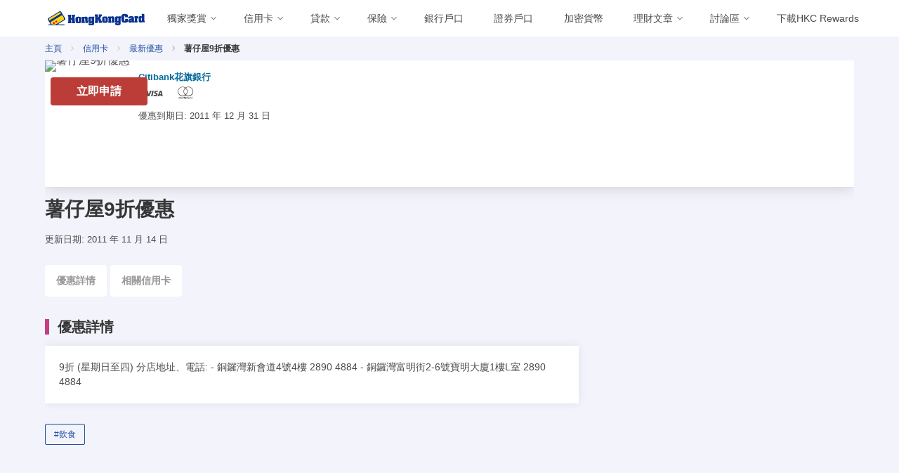

--- FILE ---
content_type: text/html; charset=utf-8
request_url: https://www.hongkongcard.com/privilege-content/%E8%96%AF%E4%BB%94%E5%B1%8B9%E6%8A%98%E5%84%AA%E6%83%A0
body_size: 38220
content:
<!doctype html>
<html data-n-head-ssr lang="zh-Hant-HK" data-n-head="%7B%22lang%22:%7B%22ssr%22:%22zh-Hant-HK%22%7D%7D">
  <head >
    <title>薯仔屋9折優惠</title><meta data-n-head="ssr" charset="utf-8"><meta data-n-head="ssr" name="viewport" content="width=device-width, initial-scale=1.0, shrink-to-fit=no"><meta data-n-head="ssr" name="agd-partner-manual-verification"><meta data-n-head="ssr" data-hid="fb:app_id" property="fb:app_id" content="399375293487097"><meta data-n-head="ssr" data-hid="privilege-26800-page" name="薯仔屋9折優惠" content="null"><meta data-n-head="ssr" data-hid="og:url" property="og:url" content="https://www.hongkongcard.com/privilege-content/%E8%96%AF%E4%BB%94%E5%B1%8B9%E6%8A%98%E5%84%AA%E6%83%A0"><meta data-n-head="ssr" data-hid="og:site_name" property="og:site_name" content="HongKongCard.com"><meta data-n-head="ssr" data-hid="og:locale" property="og:locale" content="zh_HK"><meta data-n-head="ssr" data-hid="article:publisher" property="article:publisher" content="https://www.facebook.com/hongkongcard"><meta data-n-head="ssr" data-hid="og:title" property="og:title" content="薯仔屋9折優惠"><meta data-n-head="ssr" data-hid="og:image" property="og:image" content="https://cdn.hongkongcard.com/images/hongkongcard.jpg"><meta data-n-head="ssr" data-hid="twitter:card" name="twitter:card" content="summary_large_image"><meta data-n-head="ssr" data-hid="twitter:title" name="twitter:title" content="薯仔屋9折優惠"><meta data-n-head="ssr" data-hid="twitter:site" name="twitter:site" content="HongKongCard.com"><meta data-n-head="ssr" data-hid="twitter:description" name="twitter:description" content="null"><meta data-n-head="ssr" data-hid="twitter:image" name="twitter:image" content="https://cdn.hongkongcard.com/images/hongkongcard.jpg"><meta data-n-head="ssr" property="article:tag" content="飲食"><meta data-n-head="ssr" data-hid="keywords" name="keywords" content="飲食"><meta data-n-head="ssr" data-hid="og:type" property="og:type" content="article"><meta data-n-head="ssr" data-hid="og:updated_time" property="og:updated_time" content="2011-11-14T17:47:30Z"><meta data-n-head="ssr" data-hid="article:published_time" property="article:published_time" content="2011-11-14T17:47:30Z"><meta data-n-head="ssr" data-hid="publish_date" property="publish_date" content="2011-11-14T17:47:30Z"><meta data-n-head="ssr" data-hid="article:modified_time" property="article:modified_time" content="2011-11-14T17:47:30Z"><link data-n-head="ssr" rel="icon" type="image/png" href="/v8-images/favicon/favicon-16x16.png" sizes="16x16"><link data-n-head="ssr" rel="icon" type="image/png" href="/v8-images/favicon/favicon-32x32.png" sizes="32x32"><link data-n-head="ssr" rel="icon" type="image/png" href="/v8-images/favicon/favicon-96x96.png" sizes="96x96"><link data-n-head="ssr" rel="apple-touch-icon" type="image/png" href="https://www.hongkongcard.com/v8-images/favicon/apple-icon.png" sizes="180x180"><link data-n-head="ssr" rel="icon" type="image/png" href="/v8-images/favicon/android-chrome-192x192.png" sizes="192x192"><link data-n-head="ssr" rel="stylesheet" href="/hkcard-v8.css"><link data-n-head="ssr" rel="stylesheet" href="/header-main.css"><link data-n-head="ssr" rel="canonical" href="https://www.hongkongcard.com/privilege-content/%E8%96%AF%E4%BB%94%E5%B1%8B9%E6%8A%98%E5%84%AA%E6%83%A0"><script data-n-head="ssr" data-hid="gtm-script">if(!window._gtm_init){window._gtm_init=1;(function(w,n,d,m,e,p){w[d]=(w[d]==1||n[d]=='yes'||n[d]==1||n[m]==1||(w[e]&&w[e][p]&&w[e][p]()))?1:0})(window,navigator,'doNotTrack','msDoNotTrack','external','msTrackingProtectionEnabled');(function(w,d,s,l,x,y){w[x]={};w._gtm_inject=function(i){if(w.doNotTrack||w[x][i])return;w[x][i]=1;w[l]=w[l]||[];w[l].push({'gtm.start':new Date().getTime(),event:'gtm.js'});var f=d.getElementsByTagName(s)[0],j=d.createElement(s);j.defer=true;j.src='https://www.googletagmanager.com/gtm.js?id='+i;f.parentNode.insertBefore(j,f);};w[y]('GTM-NDFFPK')})(window,document,'script','dataLayer','_gtm_ids','_gtm_inject')}</script><script data-n-head="ssr" id="google-publisher-tag-lib-script" src="https://securepubads.g.doubleclick.net/tag/js/gpt.js" async></script><script data-n-head="ssr" id="google-publisher-tag-init-script">var googletag = googletag || {};googletag.cmd = googletag.cmd || [];
    googletag.cmd.push(function(){
      googletag.pubads().enableSingleRequest();
      googletag.pubads().disableInitialLoad();
      googletag.pubads().collapseEmptyDivs();
      googletag.enableServices();
    });
  </script><link rel="preload" href="/_nuxt/1877c9b.js" as="script"><link rel="preload" href="/_nuxt/cd25962.js" as="script"><link rel="preload" href="/_nuxt/17c5381.js" as="script"><link rel="preload" href="/_nuxt/a0b9979.js" as="script"><link rel="preload" href="/_nuxt/7d574cd.js" as="script"><link rel="preload" href="/_nuxt/e19dab8.js" as="script"><link rel="preload" href="/_nuxt/19c23e5.js" as="script"><link rel="preload" href="/_nuxt/2630eda.js" as="script"><link rel="preload" href="/_nuxt/42e363f.js" as="script"><link rel="preload" href="/_nuxt/936b4d9.js" as="script"><link rel="preload" href="/_nuxt/b9de8ee.js" as="script"><link rel="preload" href="/_nuxt/4fc1f11.js" as="script"><link rel="preload" href="/_nuxt/bf7f4c4.js" as="script"><link rel="preload" href="/_nuxt/a942ff7.js" as="script"><link rel="preload" href="/_nuxt/f973407.js" as="script"><link rel="preload" href="/_nuxt/a3acc91.js" as="script"><link rel="preload" href="/_nuxt/f4d4cbe.js" as="script"><link rel="preload" href="/_nuxt/2c1c596.js" as="script"><link rel="preload" href="/_nuxt/39ba98b.js" as="script"><link rel="preload" href="/_nuxt/a61c7c0.js" as="script"><link rel="preload" href="/_nuxt/775a06b.js" as="script"><link rel="preload" href="/_nuxt/f67a118.js" as="script"><link rel="preload" href="/_nuxt/4b2b7ee.js" as="script"><link rel="preload" href="/_nuxt/bc9ca15.js" as="script"><link rel="preload" href="/_nuxt/48866c3.js" as="script"><link rel="preload" href="/_nuxt/fonts/fontawsome.ca48d74.woff2" as="font" type="font/woff2" crossorigin><link rel="preload" href="/_nuxt/a2e7d7b.js" as="script"><link rel="preload" href="/_nuxt/6f32405.js" as="script"><link rel="preload" href="/_nuxt/2abd6e8.js" as="script"><link rel="preload" href="/_nuxt/46fc329.js" as="script"><link rel="preload" href="/_nuxt/152e9e2.js" as="script"><link rel="preload" href="/_nuxt/deba194.js" as="script"><link rel="preload" href="/_nuxt/5163426.js" as="script"><link rel="preload" href="/_nuxt/a6c1ee0.js" as="script"><link rel="preload" href="/_nuxt/4a29b59.js" as="script"><link rel="preload" href="/_nuxt/ed07657.js" as="script"><style data-vue-ssr-id="a0fcc1e2:0 7e56e4e3:0 9f342564:0 3f888a52:0 34d46280:0 306a2783:0 67e5b00b:0 1e604c26:0 67fb8096:0 b48c922e:0 0c8e161c:0 5cf101b6:0 291d3871:0 57ee618a:0 2b2e8c5b:0 20da58e0:0 413e1357:0 6fa66c12:0">@font-face{font-family:"fontawsome";src:url(/_nuxt/fonts/fontawsome.dedfc86.eot);src:url(/_nuxt/fonts/fontawsome.dedfc86.eot#iefix) format("embedded-opentype"),url(/_nuxt/fonts/fontawsome.ca48d74.woff2) format("woff2"),url(/_nuxt/fonts/fontawsome.97b1ad3.woff) format("woff"),url(/_nuxt/fonts/fontawsome.d0e5b1d.ttf) format("truetype"),url(/_nuxt/img/fontawsome.2f19b19.svg#fontawsome) format("svg");font-weight:400;font-style:normal;font-display:swap}[class*=" icon-"]:before,[class^=icon-]:before{font-family:"fontawsome";font-style:normal;font-weight:400;speak:none;display:inline-block;text-decoration:inherit;width:1em;margin-right:.2em;text-align:center;font-feature-settings:normal;font-variant:normal;text-transform:none;line-height:1em;margin-left:.2em;-webkit-font-smoothing:antialiased;-moz-osx-font-smoothing:grayscale}.icon-amex:before{content:"\e800"}.icon-androidpay:before{content:"\e801"}.icon-applepay:before{content:"\e802"}.icon-close:before{content:"\e803"}.icon-down:before{content:"\e804"}.icon-en:before{content:"\e805"}.icon-eps:before{content:"\e806"}.icon-facebook:before{content:"\e807"}.icon-instagram:before{content:"\e808"}.icon-jcb:before{content:"\e809"}.icon-left:before{content:"\e80a"}.icon-line:before{content:"\e80b"}.icon-lock:before{content:"\e80c"}.icon-login:before{content:"\e80d"}.icon-logout:before{content:"\e80e"}.icon-mastercard:before{content:"\e80f"}.icon-menu:before{content:"\e810"}.icon-octopus:before{content:"\e811"}.icon-right:before{content:"\e812"}.icon-search:before{content:"\e813"}.icon-calendar:before{content:"\f073"}.icon-tool:before{content:"\e814"}.icon-unionpay:before{content:"\e815"}.icon-unlock:before{content:"\e816"}.icon-visa:before{content:"\e817"}.icon-wechat:before{content:"\e818"}.icon-whatsapp:before{content:"\e819"}.icon-youtube:before{content:"\e81a"}.icon-zh:before{content:"\e81b"}.icon-link:before{content:"\f07b"}.icon-link-ext:before{content:"\f08e"}.icon-link-ext-alt:before{content:"\f14c"}
.nuxt-progress{position:fixed;top:0;left:0;right:0;height:2px;width:0;opacity:1;transition:width .1s,opacity .4s;background-color:#2150a2;z-index:999999}.nuxt-progress.nuxt-progress-notransition{transition:none}.nuxt-progress-failed{background-color:red}
.header-pad-message{padding-top:60px;@media(min-width:767px){padding-top:120px}}.header-pad-no-message{padding-top:60px}
.nav-bar-open-app-btn[data-v-78ae0678]{display:flex;flex:1;justify-content:flex-end;margin-right:5px}.navbar-logo[data-v-78ae0678]{@media (max-width:480px){width:calc(100vw - 230px);float:right}}img.logo[data-v-78ae0678]{width:138px;display:block;margin:0 auto}.navbar-link[data-v-78ae0678]{padding-right:1em}i[data-v-78ae0678]{font-size:1.5rem}.login[data-v-78ae0678],.logout[data-v-78ae0678],.zhChange[data-v-78ae0678]{margin-left:auto}.icon[data-v-78ae0678]{align-items:center!important}.navbar[data-v-78ae0678]{position:relative}.navbar-menu[data-v-78ae0678]{flex-grow:1;max-width:calc(100% - 200px)}.navbar-start[data-v-78ae0678]{display:flex;flex-wrap:nowrap;overflow:hidden;max-width:100%}.navbar-start>*[data-v-78ae0678]{flex:0 0 auto}@media screen and (max-width:1023px){.navbar-menu[data-v-78ae0678]{max-width:100%}}@media screen and (max-width:1200px){.navbar-start[data-v-78ae0678]{overflow-x:scroll;scroll-behavior:smooth;&::-webkit-scrollbar{width:2px;height:2px}&::-webkit-scrollbar-track{background-color:var(--page-background)}&::-webkit-scrollbar-thumb{background:#c1c1c1}&::-webkit-scrollbar-thumb:hover{background:#a1a1a1}}}@media screen and (min-width:1200px){.navbar-start[data-v-78ae0678]{overflow:unset}}
.navbar-item.is-mega{position:static;max-width:100%;flex:0 1 auto}.navbar-link{max-width:100%;width:100%}.navbar-link:not(.is-arrowless){padding-right:1.5em!important}.navbar-link>div{max-width:calc(100% - 24px);overflow:hidden}.navbar-link>div a{display:block;white-space:nowrap;overflow:hidden;text-overflow:ellipsis;width:100%}.icon-down{width:24px;flex-shrink:0}.mega-menu{background:#fff;color:#000;padding-right:0;text-align:left;align-items:none}.category-heading{overflow:hidden;display:flex;flex-wrap:wrap;width:100%;justify-content:space-between;align-items:center;margin-bottom:32px}.left-side{overflow:hidden;margin-right:32px}.category-title{display:inline-block;margin:0;font-weight:500;font-size:18px;line-height:36px;color:#c63d81}.sub-menu .tab-content{display:none}.sub-menu .tab-content.is-active{display:block}.sub-menu .column{padding-bottom:32px}.border{width:100%;height:1px;background:#c63d81;margin-top:16px}.right-side{padding:75px 48px 32px}.shortlink{font-size:16px;margin-bottom:16px;font-weight:500;line-height:24px}.subcategory{display:block;width:100%;overflow:hidden;background:#fff}.subcategory h6{margin:0 0 16px;font-size:12px;line-height:16px;font-weight:700;color:#3c4043;text-transform:uppercase}.subcategory a{margin-bottom:16px;font-size:14px;line-height:20px;font-weight:400;color:#3c4043}.new{margin-left:8px;text-transform:uppercase;color:#1a73e8;font-size:12px;line-height:16px;font-weight:700}.subcategory+.subcategory{margin-top:24px}ul.vertical-tab{flex-direction:column}.vertical-tab li{width:100%;min-height:56px}.vertical-tab li a{border:0}.menu-tab{font-weight:400;color:#333;display:block;min-height:36px;padding:12px 16px;width:100%}.menu-tab.is-active{background-color:#fafafa;color:#2150a2}.tab-list{border:solid #e0e0e0;border-width:0 1px 0 0}.editor-choice{background:#2150a1;color:#fff}.accordion-arrow{background-image:url(/v8-images/icn_stroke_chevron_down_grey02.svg);background-position:50%;background-repeat:no-repeat;background-size:contain;height:28px;max-height:28px;min-height:28px;max-width:28px;min-width:28px;width:28px}.navbar-link:after{display:none!important}@media (min-width:1024px) and (max-width:1366px){.navbar-link:not(.is-arrowless){padding-right:.9em!important}}
.login-button[data-v-d424b0ce]{color:#2150a2}
img.logo[data-v-d15a1d7e]{width:138px;display:block;margin:0 auto}img.picture[data-v-d15a1d7e]{width:48px;height:48px;-o-object-fit:cover;object-fit:cover}
.left_menu[data-v-2af07bd5]{text-align:left!important}
.filter-refine-panel[data-v-69840ab7]{padding-bottom:25vh}i.icon-close[data-v-69840ab7]{font-size:2rem;font-weight:600}
.card[data-v-3bc037f7]:not(:last-child){margin-bottom:1rem}.article-caption[data-v-3bc037f7]{padding:0}.article .article-title[data-v-3bc037f7],.article .provider-name[data-v-3bc037f7]{font-weight:600;line-height:1.125}.article .article-title[data-v-3bc037f7]{font-size:1rem;color:#363636;padding-bottom:.25rem}.article .provider-name[data-v-3bc037f7]{font-size:.8rem;color:#076b9c}.article.card[data-v-3bc037f7]{min-height:180px}.card .card-content .article-brief[data-v-3bc037f7],.card .card-content .article-date[data-v-3bc037f7]{margin-top:.5rem;min-height:1rem}.card .card-content .article-date span[data-v-3bc037f7]{font-size:.8rem!important;line-height:1.125}.border[data-v-3bc037f7]{background:#e0e0e0}img.thumbnail[data-v-3bc037f7]{width:100%;width:360px;height:202px}.card .card-content[data-v-3bc037f7]{padding:.75rem}.article .short-tag[data-v-3bc037f7]{position:absolute;bottom:.75rem;right:.75rem;color:#c63d81;font-size:1rem;font-weight:700}.cardtype-group i[data-v-3bc037f7]{font-size:2rem}.update-date[data-v-3bc037f7]{padding-top:1rem}.article-footer[data-v-3bc037f7]{padding-bottom:1rem}.terms[data-v-3bc037f7]{font-size:.9rem;color:#777}.tnc[data-v-3bc037f7]{border:1px solid #ddd;white-space:pre-wrap;word-wrap:break-word;overflow-x:auto;overflow-y:hidden;background-color:#f7f7f7;font-size:.8rem;color:#666}.special-offer[data-v-3bc037f7]{color:#ff622b}.section-anchor[data-v-3bc037f7]{margin-top:2rem}.article .card-footer[data-v-3bc037f7]{margin-top:0!important;border-top:none!important;padding:.5rem}@media screen and (min-width:769px){img.thumbnail[data-v-3bc037f7]{max-width:360px}.card[data-v-3bc037f7]{line-height:0}.card .card-content[data-v-3bc037f7]{display:inline-block;position:absolute;line-height:.9rem}.article .short-tag[data-v-3bc037f7]{bottom:1rem}}@media screen and (max-width:768px){.article .short-tag.has-button[data-v-3bc037f7]{bottom:3.5rem}}
.apply-btn-list{font-size:1rem;font-weight:600;width:138px}.apply-btn-list.apply-btn-list--small{font-size:.9rem;width:120px;color:#fff}@media screen and (max-width:768px){.apply-btn-list,.apply-btn-list.apply-btn-list--small{width:100%}}
.more-button[data-v-d9ade77a]{margin-bottom:10px}.card-box[data-v-d9ade77a]{margin-top:0;margin-bottom:1rem;border-bottom:1px solid #d9d9d9}.card-box img[data-v-d9ade77a]{max-width:240px}.card-box .product-name[data-v-d9ade77a],.card-box .special-offer[data-v-d9ade77a]{color:#363636;line-height:1.5;margin:10px 0}.card-box .product-name[data-v-d9ade77a]{font-weight:600;font-size:1rem;padding-top:1rem}.card-box .special-offer[data-v-d9ade77a]{font-weight:400;font-size:.9rem;padding-bottom:.5rem}.card-box a[data-v-d9ade77a]{text-decoration:none;font-size:.8rem;font-weight:600}@media (max-width:768px){.card-box a[data-v-d9ade77a]{width:100%}.card-box img[data-v-d9ade77a]{max-width:150px}}
li+li[data-v-4e8642f1]:before{font-family:"fontawsome";content:"\e812"}.breadcrumb[data-v-4e8642f1]{padding:.25rem 0}
#product-scroll-spy[data-v-ffc41b7e]{display:none;position:fixed;left:0;width:100%;z-index:9;border-bottom:1px solid #e1e1e1;-ms-overflow-style:none;overflow-x:auto;overflow-y:hidden}#product-scroll-spy[data-v-ffc41b7e]::-webkit-scrollbar{display:none}#product-scroll-spy.active[data-v-ffc41b7e]{display:block;transition:all .5s ease;background-color:#fff}#product-scroll-spy .page-tab li[data-v-ffc41b7e]{position:relative;white-space:nowrap;display:inline-block}#product-scroll-spy .page-tab>li>a[data-v-ffc41b7e]{display:inline-block;padding:.75rem 1rem}#product-scroll-spy:not(.active) .page-tab>li[data-v-ffc41b7e]{padding:unset}#product-scroll-spy[data-v-ffc41b7e]{top:0}#product-scroll-spy[data-v-ffc41b7e]:not(.active){top:0;margin-bottom:1rem;transition:all .5s ease;display:block;position:relative;border-bottom:unset;overflow-x:hidden}#product-scroll-spy:not(.active) .page-tab li[data-v-ffc41b7e]{overflow:visible;white-space:normal;display:inline-block}#product-scroll-spy:not(.active) .page-tab>li>a[data-v-ffc41b7e]{border:0;border-radius:4px;background-color:#fff}#product-scroll-spy:not(.active) .page-tab>li>a[data-v-ffc41b7e]:hover{color:#c63d81}#product-scroll-spy:not(.active) .page-tab>li>a[data-v-ffc41b7e]{margin-top:5px;margin-right:5px}.page-tab>li>a.is-active[data-v-ffc41b7e]{border-bottom:3px solid #c63d81}@media screen and (min-width:768px){#product-scroll-spy.active[data-v-ffc41b7e]{height:50px}}@media screen and (max-width:768px){.page-tab[data-v-ffc41b7e]{min-height:50px}}.page-tab li>a[data-v-ffc41b7e]{color:#999;font-weight:700;border:0;background-color:transparent;margin:0;position:relative;font-size:.9rem}.page-tab>li>a.is-active[data-v-ffc41b7e],.page-tab>li>a:focus.is-active[data-v-ffc41b7e],.page-tab>li>a:hover.is-active[data-v-ffc41b7e]{color:#c63d81}.page-tab>li>a[data-v-ffc41b7e],.page-tab>li>a[data-v-ffc41b7e]:focus,.page-tab>li>a[data-v-ffc41b7e]:hover{color:#999;font-weight:700;border:0;background-color:transparent;margin:0;position:relative;font-size:.9rem}.page-tab>li.active>a[data-v-ffc41b7e],.page-tab>li.active>a[data-v-ffc41b7e]:focus,.page-tab>li.active>a[data-v-ffc41b7e]:hover{color:#c63d81;border:0}
.tags-group button[data-v-03c8472a]{margin-right:5px;margin-top:5px}
.leaderboard[data-v-1a461042]{width:728px;height:90px;margin:2rem auto .5rem}
.footer[data-v-4df52566]{padding:0;margin:0}.adlink[data-v-4df52566]{display:none}footer .footer-top[data-v-4df52566]{background-color:#2150a1;color:#fff;padding:1.5rem .75rem}.app-footer[data-v-4df52566]{height:45px;width:150px;margin-bottom:10px}footer .footer-bottom[data-v-4df52566]{background-color:#fff;color:#2150a1;padding:0 .75rem .75rem;margin-top:.75rem;font-size:.75rem}footer .footer-bottom .footer-logo[data-v-4df52566]{height:30px}footer .title[data-v-4df52566]{font-size:1.25rem;font-weight:600;color:#2150a1}footer .email[data-v-4df52566],footer .phone[data-v-4df52566]{display:inline-block;margin-right:1rem}footer a[data-v-4df52566]{color:#0a3290}footer a[data-v-4df52566]:hover{color:#2b68c5}.footer-contact-icon[data-v-4df52566]{height:.8rem;margin-right:.5rem;margin-top:.5rem}footer .store img[data-v-4df52566]{margin-bottom:1rem;max-width:150px}footer .footer-desktop .title[data-v-4df52566]{color:#fff;line-height:1.25em;margin-bottom:.5rem;font-size:1rem}footer .footer-desktop a[data-v-4df52566]{color:#fff;display:block;font-size:.85rem;line-height:1.5rem}footer .footer-desktop ul[data-v-4df52566]{list-style:none;margin:0;padding:0}footer .footer-desktop li[data-v-4df52566]{color:#fff;display:block}footer .footer-desktop a[data-v-4df52566]:hover{opacity:.8}footer .footer-desktop .border-right[data-v-4df52566]{border-right:1px solid #fff}footer .footer-mobile-logo[data-v-4df52566]{position:relative;top:0;width:200px;height:44px;margin-bottom:1rem}.footer-mobile .social-button[data-v-4df52566]{padding:.1rem .15rem;margin-right:10px;width:68px;height:68px}@media screen and (max-width:768px){.footer-mobile .social-button[data-v-4df52566]{padding:.3rem .4rem;margin-right:10px;width:45px;height:45px}footer[data-v-4df52566]{height:800px}}footer div.heading[data-v-4df52566]{color:#b3c9ff!important;font-size:1rem;padding-top:.75rem}footer .social-button[data-v-4df52566]{display:inline-block;padding:.45rem .35rem;border:1px solid #fff;border-radius:10em;color:#fff}footer .social-button i[data-v-4df52566]{font-size:1.4rem}footer .social-button[data-v-4df52566]:hover{color:#2150a1;background-color:#fff}footer a.special[data-v-4df52566]{color:#fad000}.slogan[data-v-4df52566]{font-size:1.25rem;font-weight:700;color:#2150a1}.warning-message[data-v-4df52566]{margin-right:-.4rem;font-size:.9rem;padding-top:.25rem;font-weight:500;color:#2150a1}.footer .footer-mobile-nav[data-v-4df52566]{position:relative;top:0;margin-bottom:1rem}.expanded[data-v-4df52566]{width:100%}.unexpanded[data-v-4df52566]{height:auto;width:360px}.mobile-icon[data-v-4df52566]{display:inline;width:50px;height:50px}@media screen and (min-width:1024px){footer .footer-top[data-v-4df52566]{height:690px}}@media screen and (min-width:768px){.unexpanded[data-v-4df52566]{height:auto;width:700px;min-width:100%}.footer-mobile .social-button[data-v-4df52566]{padding:.1rem .15rem;margin-right:10px;width:40px;height:40px}.mobile-icon[data-v-4df52566]{display:inline;width:30px;height:30px}}@media only screen and (max-width:360px){.copyright[data-v-4df52566]{font-size:.65rem}}
li.nav-section[data-v-102fb3f0]{border-bottom:1px solid hsla(0,0%,100%,.5);padding:.5rem 0}li.nav-item[data-v-102fb3f0]{line-height:1.5rem}.footer-mobile-nav .nav-item a[data-v-102fb3f0]{color:#fff}.nav-list .nav-item a[data-v-102fb3f0]{font-size:.9rem;padding-left:1rem}.footer-mobile-nav .nav-item a.special[data-v-102fb3f0]{color:#fad000}.collapse[data-v-102fb3f0]{display:none}</style>
  </head>
  <body >
    <noscript data-n-head="ssr" data-hid="gtm-noscript" data-pbody="true"><iframe src="https://www.googletagmanager.com/ns.html?id=GTM-NDFFPK&" height="0" width="0" style="display:none;visibility:hidden" title="gtm"></iframe></noscript><div data-server-rendered="true" id="__nuxt"><!----><div id="__layout"><div><div id="div-gpt-ad-7hyst6ol-0" class="is-empty" style="width:100%;"></div> <header style="background:white;"><div class="menu-backdrop"></div> <div class="header-content"><div class="container is-widescreen"><nav class="navbar" data-v-78ae0678><div class="navbar-brand" data-v-78ae0678><div class="navbar-item flex-container" style="padding: 0; width: 100%" data-v-78ae0678><div class="flex-column" data-v-78ae0678><div id="MainNavButton" class="navbar-burger" style="margin-left: unset; color: #000000" data-v-78ae0678><span data-v-78ae0678></span> <span data-v-78ae0678></span> <span data-v-78ae0678></span></div></div> <div class="flex-column" data-v-78ae0678><a href="/" class="navbar-item nuxt-link-active" style="display:flex;justify-content:space-between;width:100%;" data-v-78ae0678><img title="HongKongCard.com" src="/v8-images/hkc.svg" loading="lazy" alt="HongKongCard.com" width="138" height="20" class="logo" data-v-78ae0678></a></div> <div class="flex-column is-hidden-desktop navbar-logo nav-bar-open-app-btn" data-v-78ae0678><a href="/hkcrewards?url=/privilege-content/%E8%96%AF%E4%BB%94%E5%B1%8B9%E6%8A%98%E5%84%AA%E6%83%A0" data-event-source="/privilege-content/%E8%96%AF%E4%BB%94%E5%B1%8B9%E6%8A%98%E5%84%AA%E6%83%A0" rel="nofollow" class="hkc-rewards-open-app" data-v-78ae0678><button class="button" style="height: 30px; margin-bottom: 0; border: 1px solid #2150a2; background-color: #2150a2; color: white" data-v-78ae0678>
            在 App 開啟
          </button></a></div></div></div> <div id="MainNav" class="navbar-menu left" data-v-78ae0678><div class="navbar-start" data-v-78ae0678><div class="navbar-item has-dropdown is-mega" style="flex-shrink:0;" data-v-78ae0678><div class="navbar-link"><div><a href="/cards/category/hongkongcard_special" target="">獨家獎賞</a></div> <i class="icon-down"></i></div> <div class="navbar-dropdown"><div class="container is-fluid"><div class="columns is-gapless is-hidden-touch"><div class="column is-12"><div class="left-side"><div class="category-heading"><a href="/cards/category/hongkongcard_special"><p class="category-title">獨家獎賞</p></a> <a href="/cards/category/hongkongcard_special" target="" class="button is-outlined is-small">更多詳細</a> <div class="border"></div></div> <div class="columns sub-menu"><div class="column is-12"><div class="subcategory"><div class="vertical-tab"><div class="columns"><div class="column"><span class="menu-tab"><a href="/cards/category/hongkongcard_special" target="">獨家獎賞</a></span><span class="menu-tab"><a href="/loans/best-loans-with-extra-rewards" target="">會員優惠</a></span></div> <div class="column"></div> <div class="column"></div></div></div></div></div></div></div></div></div></div></div></div><div class="navbar-item has-dropdown is-mega" style="flex-shrink:0;" data-v-78ae0678><div class="navbar-link"><div><a href="/cards" target="">信用卡</a></div> <i class="icon-down"></i></div> <div class="navbar-dropdown"><div class="container is-fluid"><div class="columns is-gapless is-hidden-touch"><div class="column is-12"><div class="left-side"><div class="category-heading"><a href="/cards"><p class="category-title">信用卡</p></a> <a href="/cards" target="" class="button is-outlined is-small">更多詳細</a> <div class="border"></div></div> <div class="columns sub-menu"><div class="column is-12"><div class="subcategory"><div class="vertical-tab"><div class="columns"><div class="column"><span class="menu-tab"><a href="/cards" target="">所有信用卡</a></span><span class="menu-tab"><a href="/cards/category/hongkongcard_special" target="">本網獨家</a></span><span class="menu-tab"><a href="/cards/category/mile" target="">飛行里數信用卡</a></span><span class="menu-tab"><a href="/cards/category/cash" target="">現金回贈信用卡</a></span><span class="menu-tab"><a href="/cards/category/octopus" target="">八達通自動增值信用卡</a></span></div> <div class="column"><span class="menu-tab"><a href="/cards/category/lounge" target="">機場貴賓室信用卡</a></span><span class="menu-tab"><a href="/cards/category/online-shopping" target="">網上購物信用卡</a></span><span class="menu-tab"><a href="/cards/category/dining-rewards" target="">餐飲回贈信用卡</a></span><span class="menu-tab"><a href="/cards/category/student-card" target="">學生信用卡</a></span><span class="menu-tab"><a href="/cards/category/low-entry-level" target="">低門檻信用卡</a></span></div> <div class="column"><span class="menu-tab"><a href="/cards/category/no-annual-fee" target="">免年費信用卡</a></span><span class="menu-tab"><a href="/cards/category/union-pay" target="">銀聯信用卡</a></span><span class="menu-tab"><a href="/cards" target="">迎新禮品</a></span></div></div></div></div></div></div></div></div></div></div></div></div><div class="navbar-item has-dropdown is-mega" style="flex-shrink:0;" data-v-78ae0678><div class="navbar-link"><div><a href="/loans" target="">貸款</a></div> <i class="icon-down"></i></div> <div class="navbar-dropdown"><div class="container is-fluid"><div class="columns is-gapless is-hidden-touch"><div class="column is-12"><div class="left-side"><div class="category-heading"><a href="/loans"><p class="category-title">貸款</p></a> <a href="/loans" target="" class="button is-outlined is-small">更多詳細</a> <div class="border"></div></div> <div class="columns sub-menu"><div class="column is-12"><div class="subcategory"><div class="vertical-tab"><div class="columns"><div class="column"><span class="menu-tab"><a href="/loans/best-loans-with-extra-rewards" target="">「三三不盡」貸款升級賞</a></span><span class="menu-tab"><a href="/loans/tax-loan" target="">稅季貸款獨家優惠</a></span><span class="menu-tab"><a href="/loans" target="">所有貸款</a></span><span class="menu-tab"><a href="/loans/category/personal-instalment" target="">私人貸款</a></span><span class="menu-tab"><a href="/loans/category/cash" target="">分期貸款</a></span></div> <div class="column"><span class="menu-tab"><a href="/loans/category/tax" target="">稅務貸款</a></span><span class="menu-tab"><a href="/loans/category/transfer" target="">結餘轉戶</a></span><span class="menu-tab"><a href="/loans/category/revolving" target="">循環貸款</a></span></div> <div class="column"></div></div></div></div></div></div></div></div></div></div></div></div><div class="navbar-item has-dropdown is-mega" style="flex-shrink:0;" data-v-78ae0678><div class="navbar-link"><div><a href="/insurance" target="">保險</a></div> <i class="icon-down"></i></div> <div class="navbar-dropdown"><div class="container is-fluid"><div class="columns is-gapless is-hidden-touch"><div class="column is-12"><div class="left-side"><div class="category-heading"><a href="/insurance"><p class="category-title">保險</p></a> <a href="/insurance" target="" class="button is-outlined is-small">更多詳細</a> <div class="border"></div></div> <div class="columns sub-menu"><div class="column is-12"><div class="subcategory"><div class="vertical-tab"><div class="columns"><div class="column"><span class="menu-tab"><a href="/insurance" target="">所有保險</a></span><span class="menu-tab"><a href="/insurance/saving" target="">儲蓄保險</a></span><span class="menu-tab"><a href="/insurance/travel" target="">旅遊保險</a></span><span class="menu-tab"><a href="/insurance/accident-protection" target="">意外保險</a></span><span class="menu-tab"><a href="/insurance/car" target="">汽車保險</a></span></div> <div class="column"><span class="menu-tab"><a href="/insurance/medical" target="">醫療保險</a></span><span class="menu-tab"><a href="/insurance/medical/vhis" target="">自願醫保</a></span><span class="menu-tab"><a href="/insurance/medical/cancer" target="">癌症保險</a></span><span class="menu-tab"><a href="/insurance/residence" target="">家居 / 家傭保險</a></span><span class="menu-tab"><a href="/insurance/life-health" target="">人壽 / 危疾保險</a></span></div> <div class="column"><span class="menu-tab"><a href="/insurance/pharmacy-outpatient" target="">藥劑 / 門診保險</a></span><span class="menu-tab"><a href="/insurance/pet" target="">寵物保險</a></span></div></div></div></div></div></div></div></div></div></div></div></div><div class="navbar-item has-dropdown is-mega" style="flex-shrink:0;" data-v-78ae0678><div class="navbar-link"><a target="" href="/bank-accounts" style="padding-right: 0.9rem">銀行戶口</a> <!----></div> <!----></div><div class="navbar-item has-dropdown is-mega" style="flex-shrink:0;" data-v-78ae0678><div class="navbar-link"><a target="" href="/securities" style="padding-right: 0.9rem">證券戶口</a> <!----></div> <!----></div><div class="navbar-item has-dropdown is-mega" style="flex-shrink:0;" data-v-78ae0678><div class="navbar-link"><a target="" href="/crypto-account" style="padding-right: 0.9rem">加密貨幣</a> <!----></div> <!----></div><div class="navbar-item has-dropdown is-mega" style="flex-shrink:0;" data-v-78ae0678><div class="navbar-link"><div><a href="/blogs" target="">理財文章</a></div> <i class="icon-down"></i></div> <div class="navbar-dropdown"><div class="container is-fluid"><div class="columns is-gapless is-hidden-touch"><div class="column is-12"><div class="left-side"><div class="category-heading"><a href="/blogs"><p class="category-title">理財文章</p></a> <a href="/blogs" target="" class="button is-outlined is-small">更多詳細</a> <div class="border"></div></div> <div class="columns sub-menu"><div class="column is-4 tab-list"><div class="subcategory"><div class="vertical-tab"><span class="menu-tab"><a href="/blogs">所有理財文章</a></span><span class="menu-tab"><a href="/blogs/category/travel-insurance">旅遊保險</a></span><span class="menu-tab"><a href="/blogs/category/%E5%84%B2%E9%87%8C%E6%95%B8%E6%94%BB%E7%95%A5">儲里數攻略</a></span><span class="menu-tab"><a href="/blogs/category/%E6%8F%9B%E9%87%8C%E6%95%B8%E6%94%BB%E7%95%A5">換里數攻略</a></span><span class="menu-tab"><a href="/blogs/category/asia-miles-%E4%BF%A1%E7%94%A8%E5%8D%A1">Asia Miles 信用卡</a></span><span class="menu-tab"><a href="/blogs/category/avios-%E4%BF%A1%E7%94%A8%E5%8D%A1">Avios 信用卡</a></span><span class="menu-tab"><a href="/blogs/category/%E7%8F%BE%E9%87%91%E5%9B%9E%E8%B4%88%E4%BF%A1%E7%94%A8%E5%8D%A1">現金回贈信用卡</a></span><span class="menu-tab"><a href="/blogs/category/%E5%84%AA%E6%83%A0%E6%94%BB%E7%95%A5">優惠攻略</a></span><span class="menu-tab"><a href="/blogs/category/life">生活</a></span></div></div></div> <div class="column is-8"><div class="tab-content"><div class="columns"><div class="column"></div> <!----> <!----></div></div><div class="tab-content"><div class="columns"><!----> <div class="column"><span class="menu-tab"><a href="/blogs/the-best-travel-insurance">2026旅遊保險邊間好？｜邊間保障最好？比較保費及特點一覽</a></span><span class="menu-tab"><a href="/blogs/travel-insurance-faq-checklist">【2026旅遊保險】常見問題FAQ + 出發前Checklist｜保障比較 + 懶人包</a></span><span class="menu-tab"><a href="/blogs/2025%E5%85%A8%E5%B9%B4%E6%97%85%E9%81%8A%E4%BF%9D%E9%9A%AA%E6%AF%94%E8%BC%83">2026全年旅遊保險比較｜如何選擇全年旅遊保險及旅遊保險優惠分享</a></span><span class="menu-tab"><a href="/blogs/japan-taiwan-thailand-travel-insurance-guideline">2026年去日本、台灣、泰國買邊間旅遊保險好？旅遊保險推薦＋保障比較懶人包</a></span><span class="menu-tab"><a href="/blogs/high-risk-activity-travel-insurance">滑雪買邊個旅遊保險好？高風險活動旅遊保險比較：滑雪、潛水等極限運動保障比較</a></span><span class="menu-tab"><a href="/blogs/fwd-insurance-introduction">富衛FWD旅遊保好唔好？｜任何原因取消行程一樣包｜限時優惠7折</a></span></div> <div class="column"><span class="menu-tab"><a href="/blogs/high-risk-activity-travel-insurance">滑雪買邊個旅遊保險好？高風險活動旅遊保險比較：滑雪、潛水等極限運動保障比較</a></span><span class="menu-tab"><a href="/blogs/travel-insurance-protect-mobile-laptop">2026旅遊保險手機/手提電腦保障懶人包｜出門旅遊手機被盜有冇得賠？</a></span><span class="menu-tab"><a href="/blogs/the-best-japan-travel-insurance">日本旅遊保險攻略：醫療保障 / 航班延誤 / 滑雪保障要點！去日本買邊間旅遊保險好？</a></span></div></div></div><div class="tab-content"><div class="columns"><div class="column"><span class="menu-tab"><a href="/blogs/%E9%A6%99%E6%B8%AF-%E9%9B%BB%E5%AD%90%E9%8C%A2%E5%8C%85-%E4%BF%A1%E7%94%A8%E5%8D%A1-%E5%AE%8C%E5%85%A8%E6%95%99%E5%AD%B8/">電子錢包攻略</a></span><span class="menu-tab"><a href="/blogs/%E5%AE%B6%E5%BA%AD%E9%96%8B%E6%94%AF%E5%84%B2%E7%A9%8D%E5%88%86-%E5%AE%B6%E7%94%A8-%E6%B0%B4%E9%9B%BB%E7%85%A4%E5%AF%AC%E9%A0%BB">家庭開支 家用／水電煤／寬頻</a></span><span class="menu-tab"><a href="/blogs/%E6%9C%80%E5%B9%B3-%E5%85%A5%E6%B2%B9-%E5%84%AA%E6%83%A0-%E4%BF%A1%E7%94%A8%E5%8D%A1-%E5%85%A5%E6%B2%B9%E5%8D%A1-%E5%84%B2-asia-miles-%E9%87%8C%E6%95%B8-%E6%95%99%E5%AD%B8">入油</a></span><span class="menu-tab"><a href="/blogs/%E4%BA%A4%E7%A7%9F%E9%83%BD%E6%9C%89%E5%9B%9E%E8%B4%88%EF%BC%9F-%E4%BF%A1%E7%94%A8%E5%8D%A1%E4%BA%A4%E7%A7%9F%E6%95%99%E5%AD%B8%EF%BC%81">【信用卡交租】信用卡交租賺現金回贈比較與教學</a></span></div> <!----> <!----></div></div><div class="tab-content"><div class="columns"><div class="column"><span class="menu-tab"><a href="/blogs/%E9%A3%9B%E8%A1%8C%E9%87%8C%E6%95%B8%E5%85%8C%E6%8F%9B%E8%A1%A8-asia-miles-avios-fwc/">5大里數兌換表</a></span><span class="menu-tab"><a href="/blogs/%E4%BA%9E%E6%B4%B2%E8%90%AC%E9%87%8C%E9%80%9A-asia-miles-%E6%94%B9%E5%88%B6-%E6%90%AD%E9%A3%9B%E6%A9%9F%E6%9B%B4%E6%98%93%E5%84%B2%E9%87%8C%E6%95%B8-%E6%8F%9B%E7%B6%93%E6%BF%9F%E8%89%99%E6%A9%9F">Stopover</a></span><span class="menu-tab"><a href="/blogs/asia-miles-7-501%E5%93%A9%E7%84%A1%E4%B8%8A%E9%99%90%E5%85%8C%E6%8F%9B%E7%8D%8E%E5%8B%B5%E6%A9%9F%E7%A5%A8">AM 無上限距離玩法</a></span><span class="menu-tab"><a href="/blogs/asia-miles-622-%E6%94%B9%E5%88%B6%E6%87%B6%E4%BA%BA%E5%8C%85-%E6%95%99%E4%BD%A0%E5%94%94%E4%BD%BF2%E8%90%AC%E9%87%8C%E5%9D%90%E9%A0%AD%E7%AD%89">平買商務機票攻略</a></span></div> <!----> <!----></div></div><div class="tab-content"><div class="columns"><!----> <div class="column"><span class="menu-tab"><a href="/blogs/%E6%BB%99%E8%B1%90-red-%E4%BF%A1%E7%94%A8%E5%8D%A1-%E6%87%B6%E4%BA%BA%E5%8C%85">滙豐 Red 信用卡 懶人包</a></span><span class="menu-tab"><a href="/blogs/%E7%BE%8E%E5%9C%8B%E9%81%8B%E9%80%9A%E5%9C%8B%E6%B3%B0%E8%88%AA%E7%A9%BA%E5%B0%8A%E5%B0%9A%E4%BF%A1%E7%94%A8%E5%8D%A1">美國運通國泰航空尊尚信用卡 懶人包</a></span><span class="menu-tab"><a href="/blogs/dbs-black-world-mastercard-%E6%87%B6%E4%BA%BA%E5%8C%85">DBS Black World Mastercard 懶人包</a></span><span class="menu-tab"><a href="/blogs/%E4%B8%AD%E5%9C%8B%E5%BB%BA%E8%A8%AD%E9%8A%80%E8%A1%8C%E4%BA%9E%E6%B4%B2eye%E4%BF%A1%E7%94%A8%E5%8D%A1-%E6%87%B6%E4%BA%BA%E5%8C%85">中國建設銀行(亞洲)eye信用卡 懶人包</a></span><span class="menu-tab"><a href="/blogs/citi-premiermiles-%E6%87%B6%E4%BA%BA%E5%8C%85">Citi PremierMiles 懶人包</a></span><span class="menu-tab"><a href="/blogs/hsbc-%E6%BB%99%E8%B2%A1%E9%87%91%E5%8D%A1-%E5%AD%B8%E7%94%9F%E5%8D%A1-%E6%87%B6%E4%BA%BA%E5%8C%85/">滙豐滙財金卡學生卡</a></span></div> <div class="column"><span class="menu-tab"><a href="/blogs/%E7%BE%8E%E5%9C%8B%E9%81%8B%E9%80%9A%E7%99%BD%E9%87%91%E4%BF%A1%E7%94%A8%E5%8D%A1-%E6%87%B6%E4%BA%BA%E5%8C%85">美國運通白金信用卡 懶人包</a></span><span class="menu-tab"><a href="/blogs/citi-prestige-%E6%87%B6%E4%BA%BA%E5%8C%85">Citi Prestige 懶人包</a></span><span class="menu-tab"><a href="/blogs/citi-rewards-%E6%87%B6%E4%BA%BA%E5%8C%85">CITI Rewards 懶人包</a></span></div></div></div><div class="tab-content"><div class="columns"><div class="column"><span class="menu-tab"><a href="/blogs/%E5%A4%A7%E6%96%B0%E8%8B%B1%E5%9C%8B%E8%88%AA%E7%A9%BA%E7%99%BD%E9%87%91%E5%8D%A1-%E6%87%B6%E4%BA%BA%E5%8C%85">大新英國航空白金卡 懶人包</a></span><span class="menu-tab"><a href="/blogs/dbs-black-world-mastercard-%E6%87%B6%E4%BA%BA%E5%8C%85">DBS Black World Mastercard 懶人包</a></span><span class="menu-tab"><a href="/blogs/citi-premiermiles-%E6%87%B6%E4%BA%BA%E5%8C%85">Citi PremierMiles 懶人包</a></span><span class="menu-tab"><a href="/blogs/citi-prestige-%E6%87%B6%E4%BA%BA%E5%8C%85">Citi Prestige 懶人包</a></span></div> <!----> <!----></div></div><div class="tab-content"><div class="columns"><!----> <div class="column"><span class="menu-tab"><a href="/blogs/%E5%AE%89%E4%BF%A1earnmore-%E9%8A%80%E8%81%AF%E9%91%BD%E7%9F%B3%E5%8D%A1-%E6%87%B6%E4%BA%BA%E5%8C%85">EarnMORE銀聯鑽石卡懶人包</a></span><span class="menu-tab"><a href="/blogs/%E6%81%92%E7%94%9Fenjoy%E7%99%BD%E9%87%91%E5%8D%A1%E6%87%B6%E4%BA%BA%E5%8C%85">恒生enJoy白金卡懶人包 限時送$500 Apple Gift Card！</a></span><span class="menu-tab"><a href="/blogs/%E6%BB%99%E8%B1%90-red-%E4%BF%A1%E7%94%A8%E5%8D%A1-%E6%87%B6%E4%BA%BA%E5%8C%85">滙豐 Red 信用卡 懶人包</a></span><span class="menu-tab"><a href="/blogs/%E5%AE%89%E4%BF%A1wewa-%E9%8A%80%E8%81%AF%E9%91%BD%E7%9F%B3%E5%8D%A1-%E6%87%B6%E4%BA%BA%E5%8C%85">WeWa 銀聯鑽石卡 懶人包</a></span><span class="menu-tab"><a href="/blogs/dbs-compass-visa-%E6%87%B6%E4%BA%BA%E5%8C%85">DBS Compass Visa 懶人包</a></span><span class="menu-tab"><a href="/blogs/%E7%BE%8E%E5%9C%8B%E9%81%8B%E9%80%9Ablue-cash%E4%BF%A1%E7%94%A8%E5%8D%A1-%E6%87%B6%E4%BA%BA%E5%8C%85">美國運通Blue Cash信用卡 懶人包</a></span></div> <div class="column"><span class="menu-tab"><a href="/blogs/hsbc-%E6%BB%99%E8%B2%A1%E9%87%91%E5%8D%A1-%E5%AD%B8%E7%94%9F%E5%8D%A1-%E6%87%B6%E4%BA%BA%E5%8C%85/">滙豐滙財金卡學生卡</a></span><span class="menu-tab"><a href="/blogs/%E7%BE%8E%E5%9C%8B%E9%81%8B%E9%80%9Ai-t-cashback%E5%8D%A1-%E6%87%B6%E4%BA%BA%E5%8C%85">美國運通I.T Cashback卡 懶人包</a></span><span class="menu-tab"><a href="/blogs/citi-cash-back-card-%E6%87%B6%E4%BA%BA%E5%8C%85">Citi Cash Back Card 懶人包</a></span><span class="menu-tab"><a href="/blogs/citi%E5%85%AB%E9%81%94%E9%80%9A%E7%99%BD%E9%87%91%E5%8D%A1-%E9%87%91%E5%8D%A1-%E6%87%B6%E4%BA%BA%E5%8C%85">Citi八達通白金卡 懶人包</a></span><span class="menu-tab"><a href="/blogs/citi-clear-card-%E6%87%B6%E4%BA%BA%E5%8C%85">Citi Clear Card 懶人包</a></span></div></div></div><div class="tab-content"><div class="columns"><!----> <div class="column"><span class="menu-tab"><a href="/blogs/%E9%A6%99%E6%B8%AF-%E4%BF%A1%E7%94%A8%E5%8D%A1-%E8%BF%8E%E6%96%B0-%E5%90%88%E9%9B%86">香港 信用卡 迎新 合集 - 現金回贈/禮券/禮品/里數/積分</a></span><span class="menu-tab"><a href="/blogs/%E3%80%90%E4%B8%80%E8%A1%A8%E7%9D%87%E6%99%92%EF%BC%81%E3%80%91%E4%BF%A1%E7%94%A8%E5%8D%A1%E9%81%8E%E5%86%B7%E6%B2%B3">【一表睇晒！】信用卡過冷河</a></span><span class="menu-tab"><a href="/blogs/%E4%BF%A1%E7%94%A8%E5%8D%A1%E8%88%8A%E5%AE%A2%E8%BF%8E%E6%96%B0%E5%84%AA%E6%83%A0%E5%90%88%E9%9B%86">信用卡舊客迎新優惠合集</a></span><span class="menu-tab"><a href="/blogs/%E5%85%AB%E9%81%94%E9%80%9A%E8%87%AA%E5%8B%95%E5%A2%9E%E5%80%BC-%E4%BF%A1%E7%94%A8%E5%8D%A1-%E9%87%8C%E6%95%B8-%E7%8F%BE%E9%87%91%E5%9B%9E%E8%B4%88-%E5%AE%8C%E5%85%A8%E6%AF%94%E8%BC%83">八達通自動增值 信用卡 里數 現金回贈 完全比較</a></span><span class="menu-tab"><a href="/blogs/%E4%BF%A1%E7%94%A8%E5%8D%A1-%E5%85%8D%E8%B2%BB-%E6%A9%9F%E5%A0%B4-%E8%B2%B4%E8%B3%93%E5%AE%A4-%E5%84%AA%E6%83%A0">免費機場貴賓室信用卡優惠2021</a></span><span class="menu-tab"><a href="/blogs/%E4%BF%A1%E7%94%A8%E5%8D%A1-%E5%84%B2-%E4%BA%9E%E6%B4%B2%E8%90%AC%E9%87%8C%E9%80%9A-%E9%87%8C%E6%95%B8-%E4%B8%8D%E5%90%8C%E5%B9%B4%E8%96%AA%E4%B9%8B%E9%81%B8">信用卡儲亞洲萬里通不同年薪之選</a></span></div> <div class="column"><span class="menu-tab"><a href="/blogs/%E4%BF%A1%E7%94%A8%E5%8D%A1-%E5%84%B2-avios-%E9%87%8C%E6%95%B8-%E4%B8%8D%E5%90%8C%E5%B9%B4%E8%96%AA%E4%B9%8B%E9%81%B8">信用卡儲Avios不同年薪之選</a></span><span class="menu-tab"><a href="/blogs/%E4%BF%A1%E7%94%A8%E5%8D%A1-%E7%8F%BE%E9%87%91%E5%9B%9E%E8%B4%88-%E4%B8%8D%E5%90%8C%E5%B9%B4%E8%96%AA%E4%B9%8B%E9%81%B8-%E4%B8%80-%E6%9C%AC%E5%9C%B0%E6%B6%88%E8%B2%BB%E7%AF%87">本地現金回贈信用卡不同年薪之選</a></span><span class="menu-tab"><a href="/blogs/%E4%BF%A1%E7%94%A8%E5%8D%A1-%E7%8F%BE%E9%87%91%E5%9B%9E%E8%B4%88-%E4%B8%8D%E5%90%8C%E5%B9%B4%E8%96%AA%E4%B9%8B%E9%81%B8-%E4%BA%8C-%E6%B5%B7%E5%A4%96%E6%B6%88%E8%B2%BB%E7%AF%87">海外現金回贈信用卡不同年薪之選</a></span><span class="menu-tab"><a href="/blogs/%E9%A3%9F%E9%A3%AF%E5%8D%A1-%E9%A4%90%E9%A3%B2-%E4%BF%A1%E7%94%A8%E5%8D%A1-%E5%84%AA%E6%83%A0-%E6%8E%A8%E4%BB%8B">食飯卡</a></span></div></div></div><div class="tab-content"><div class="columns"><!----> <div class="column"><span class="menu-tab"><a href="/blogs/%E6%88%91%E8%A6%81%E9%A3%9F-buffet-%E8%87%AA%E5%8A%A9%E9%A4%90-%E4%BF%A1%E7%94%A8%E5%8D%A1-%E5%84%AA%E6%83%A0-%E5%90%88%E9%9B%86">自助餐優惠</a></span><span class="menu-tab"><a href="/blogs/%E4%BF%A1%E7%94%A8%E5%8D%A1-%E5%B9%B4%E8%B2%BB-%E8%B1%81%E5%85%8D-%E9%9B%BB%E8%A9%B1%E6%92%B3%E6%8E%A3%E5%8D%B3-waive">信用卡豁免年費方法⎢21間銀行電話熱線快捷鍵集合 包括DBS/HSBC/渣打/Citibank 申請Waive年費教學</a></span><span class="menu-tab"><a href="/blogs/%E4%BF%A1%E7%94%A8%E5%8D%A1-%E6%88%B2%E9%99%A2-%E7%9D%87%E6%88%B2-%E8%B3%BC%E7%A5%A8-%E5%84%AA%E6%83%A0-%E5%90%88%E9%9B%86">戲院睇戲優惠</a></span><span class="menu-tab"><a href="/blogs/%E4%BF%A1%E7%94%A8%E5%8D%A1%E5%88%86%E6%9C%9F">信用卡分期</a></span><span class="menu-tab"><a href="/blogs/%E8%BD%89%E6%95%B8%E5%BF%AB-fps-%E6%94%AF%E4%BB%98%E7%B3%BB%E7%B5%B1-%E4%BB%8B%E7%B4%B9-%E5%84%AA%E6%83%A0-%E5%90%88%E9%9B%86">轉數快FPS</a></span><span class="menu-tab"><a href="/blogs/%E5%85%AB%E9%81%94%E9%80%9A-%E4%BA%A4%E9%80%9A%E8%A3%9C%E8%B2%BC-%E5%85%AC%E5%85%B1%E4%BA%A4%E9%80%9A%E8%B2%BB%E7%94%A8%E8%A3%9C%E8%B2%BC%E8%A8%88%E5%8A%83-%E6%87%B6%E4%BA%BA%E5%8C%85">【八達通 交通補貼】 公共交通費用補貼計劃 懶人包</a></span></div> <div class="column"><span class="menu-tab"><a href="/blogs/%E9%85%92%E5%BA%97-%E6%9C%83%E7%B1%8D-%E6%95%99%E5%AD%B8-%E4%B8%80-ihg-rewards-club-%E5%84%AA%E6%82%85%E6%9C%83">IHG Rewards Club 優悅會</a></span><span class="menu-tab"><a href="/blogs/%E9%85%92%E5%BA%97-%E6%9C%83%E7%B1%8D-%E6%95%99%E5%AD%B8-%E4%BA%8C-spg-%E5%96%9C%E9%81%94%E5%B1%8B-marriott-%E8%90%AC%E8%B1%AA-%E9%9B%86%E5%9C%98-%E6%9C%83%E5%93%A1-%E7%A9%8D%E5%88%86-%E5%84%AA/">SPG 喜達屋</a></span><span class="menu-tab"><a href="/blogs/%E9%85%92%E5%BA%97-%E6%9C%83%E7%B1%8D-%E6%95%99%E5%AD%B8-%E4%B8%89-%E5%B8%8C%E7%88%BE%E9%A0%93-%E9%9B%86%E5%9C%98-hhonors-%E6%9C%83%E5%93%A1-%E7%A9%8D%E5%88%86-%E5%84%AA%E6%83%A0">希爾頓 HHonors</a></span></div></div></div></div></div></div></div></div></div></div></div><div class="navbar-item has-dropdown is-mega" style="flex-shrink:0;" data-v-78ae0678><div class="navbar-link"><div><a href="/forum" target="_blank">討論區</a></div> <i class="icon-down"></i></div> <div class="navbar-dropdown"><div class="container is-fluid"><div class="columns is-gapless is-hidden-touch"><div class="column is-12"><div class="left-side"><div class="category-heading"><a href="/forum"><p class="category-title">討論區</p></a> <a href="/forum" target="_blank" class="button is-outlined is-small">更多詳細</a> <div class="border"></div></div> <div class="columns sub-menu"><div class="column is-12"><div class="subcategory"><div class="vertical-tab"><div class="columns"><div class="column"><span class="menu-tab"><a href="/forum/100" target="_blank">吹水區</a></span><span class="menu-tab"><a href="/forum/101" target="_blank">信用卡</a></span><span class="menu-tab"><a href="/forum/102" target="_blank">里數﹒旅遊</a></span><span class="menu-tab"><a href="/forum/103" target="_blank">生活</a></span><span class="menu-tab"><a href="/forum/104" target="_blank">電子錢包</a></span></div> <div class="column"><span class="menu-tab"><a href="/forum/105" target="_blank">理財</a></span><span class="menu-tab"><a href="/forum/106" target="_blank">投資</a></span><span class="menu-tab"><a href="/forum/107" target="_blank">站務</a></span><span class="menu-tab"><a href="/forum/108" target="_blank">交易區</a></span></div> <div class="column"></div></div></div></div></div></div></div></div></div></div></div></div><div class="navbar-item has-dropdown is-mega" style="flex-shrink:0;" data-v-78ae0678><div class="navbar-link"><a target="" href="/hkcrewards?url=/" style="padding-right: 0.9rem">下載HKC Rewards</a> <!----></div> <!----></div></div></div> <div class="navbar-brand is-hidden-touch" data-v-78ae0678></div></nav></div> <div class="header-wrapper sticky side-menu is-hidden" data-v-d424b0ce><div aria-hidden="false" class="menu-nav" data-v-d424b0ce><div class="card" data-v-d15a1d7e data-v-d424b0ce><div class="card-content" data-v-d15a1d7e><div class="media media-left" data-v-d15a1d7e><figure class="image" data-v-d15a1d7e><a href="/" class="navbar-item nuxt-link-active" data-v-d15a1d7e><img width="138" height="20" src="/v8-images/hkc.svg" loading="lazy" title="HongKongCard.com" alt="HongKongCard Logo" class="logo" data-v-d15a1d7e></a></figure></div></div></div> <div class="nav-scrollable" data-v-d424b0ce><div class="menu-sections" data-v-d424b0ce><div class="menu-sections-content lv0-nav" data-v-d424b0ce><div data-non-current-expanded-section="false" class="section-title left_menu lv0-title-specialOffer" data-v-2af07bd5 data-v-d424b0ce><span role="button" tabindex="0" class="rwd-a" data-v-2af07bd5><span class="lv0-icon" data-v-2af07bd5></span> <span class="lv0-text" data-v-2af07bd5>獨家獎賞</span> <span class="lv0-arrow" data-v-2af07bd5></span></span> <div class="lv1-container lv1-container-specialOffer" style="height:auto;" data-v-2af07bd5><div class="lv1-container-inner" data-v-2af07bd5><div data-lv2-expanded="false" class="lv1-title lv1-title-0" data-v-2af07bd5><!----> <a href="/cards/category/hongkongcard_special" aria-expanded="false" role="button" target="" class="rwd-a lv1-nav-btn" data-v-2af07bd5><span class="lv1-text" data-v-2af07bd5>獨家獎賞</span></a> <!----></div><div data-lv2-expanded="false" class="lv1-title lv1-title-1" data-v-2af07bd5><!----> <a href="/loans/best-loans-with-extra-rewards" aria-expanded="false" role="button" target="" class="rwd-a lv1-nav-btn" data-v-2af07bd5><span class="lv1-text" data-v-2af07bd5>會員優惠</span></a> <!----></div></div></div></div><div data-non-current-expanded-section="false" class="section-title left_menu lv0-title-card" data-v-2af07bd5 data-v-d424b0ce><span role="button" tabindex="0" class="rwd-a" data-v-2af07bd5><span class="lv0-icon" data-v-2af07bd5></span> <span class="lv0-text" data-v-2af07bd5>信用卡</span> <span class="lv0-arrow" data-v-2af07bd5></span></span> <div class="lv1-container lv1-container-card" style="height:auto;" data-v-2af07bd5><div class="lv1-container-inner" data-v-2af07bd5><div data-lv2-expanded="false" class="lv1-title lv1-title-0" data-v-2af07bd5><!----> <a href="/cards" aria-expanded="false" role="button" target="" class="rwd-a lv1-nav-btn" data-v-2af07bd5><span class="lv1-text" data-v-2af07bd5>所有信用卡</span></a> <!----></div><div data-lv2-expanded="false" class="lv1-title lv1-title-1" data-v-2af07bd5><!----> <a href="/cards/category/hongkongcard_special" aria-expanded="false" role="button" target="" class="rwd-a lv1-nav-btn" data-v-2af07bd5><span class="lv1-text" data-v-2af07bd5>本網獨家</span></a> <!----></div><div data-lv2-expanded="false" class="lv1-title lv1-title-2" data-v-2af07bd5><!----> <a href="/cards/category/mile" aria-expanded="false" role="button" target="" class="rwd-a lv1-nav-btn" data-v-2af07bd5><span class="lv1-text" data-v-2af07bd5>飛行里數信用卡</span></a> <!----></div><div data-lv2-expanded="false" class="lv1-title lv1-title-3" data-v-2af07bd5><!----> <a href="/cards/category/cash" aria-expanded="false" role="button" target="" class="rwd-a lv1-nav-btn" data-v-2af07bd5><span class="lv1-text" data-v-2af07bd5>現金回贈信用卡</span></a> <!----></div><div data-lv2-expanded="false" class="lv1-title lv1-title-4" data-v-2af07bd5><!----> <a href="/cards/category/octopus" aria-expanded="false" role="button" target="" class="rwd-a lv1-nav-btn" data-v-2af07bd5><span class="lv1-text" data-v-2af07bd5>八達通自動增值信用卡</span></a> <!----></div><div data-lv2-expanded="false" class="lv1-title lv1-title-5" data-v-2af07bd5><!----> <a href="/cards/category/lounge" aria-expanded="false" role="button" target="" class="rwd-a lv1-nav-btn" data-v-2af07bd5><span class="lv1-text" data-v-2af07bd5>機場貴賓室信用卡</span></a> <!----></div><div data-lv2-expanded="false" class="lv1-title lv1-title-6" data-v-2af07bd5><!----> <a href="/cards/category/online-shopping" aria-expanded="false" role="button" target="" class="rwd-a lv1-nav-btn" data-v-2af07bd5><span class="lv1-text" data-v-2af07bd5>網上購物信用卡</span></a> <!----></div><div data-lv2-expanded="false" class="lv1-title lv1-title-7" data-v-2af07bd5><!----> <a href="/cards/category/dining-rewards" aria-expanded="false" role="button" target="" class="rwd-a lv1-nav-btn" data-v-2af07bd5><span class="lv1-text" data-v-2af07bd5>餐飲回贈信用卡</span></a> <!----></div><div data-lv2-expanded="false" class="lv1-title lv1-title-8" data-v-2af07bd5><!----> <a href="/cards/category/student-card" aria-expanded="false" role="button" target="" class="rwd-a lv1-nav-btn" data-v-2af07bd5><span class="lv1-text" data-v-2af07bd5>學生信用卡</span></a> <!----></div><div data-lv2-expanded="false" class="lv1-title lv1-title-9" data-v-2af07bd5><!----> <a href="/cards/category/low-entry-level" aria-expanded="false" role="button" target="" class="rwd-a lv1-nav-btn" data-v-2af07bd5><span class="lv1-text" data-v-2af07bd5>低門檻信用卡</span></a> <!----></div><div data-lv2-expanded="false" class="lv1-title lv1-title-10" data-v-2af07bd5><!----> <a href="/cards/category/no-annual-fee" aria-expanded="false" role="button" target="" class="rwd-a lv1-nav-btn" data-v-2af07bd5><span class="lv1-text" data-v-2af07bd5>免年費信用卡</span></a> <!----></div><div data-lv2-expanded="false" class="lv1-title lv1-title-11" data-v-2af07bd5><!----> <a href="/cards/category/union-pay" aria-expanded="false" role="button" target="" class="rwd-a lv1-nav-btn" data-v-2af07bd5><span class="lv1-text" data-v-2af07bd5>銀聯信用卡</span></a> <!----></div><div data-lv2-expanded="false" class="lv1-title lv1-title-12" data-v-2af07bd5><!----> <a href="/cards" aria-expanded="false" role="button" target="" class="rwd-a lv1-nav-btn" data-v-2af07bd5><span class="lv1-text" data-v-2af07bd5>迎新禮品</span></a> <!----></div></div></div></div><div data-non-current-expanded-section="false" class="section-title left_menu lv0-title-loan" data-v-2af07bd5 data-v-d424b0ce><span role="button" tabindex="0" class="rwd-a" data-v-2af07bd5><span class="lv0-icon" data-v-2af07bd5></span> <span class="lv0-text" data-v-2af07bd5>貸款</span> <span class="lv0-arrow" data-v-2af07bd5></span></span> <div class="lv1-container lv1-container-loan" style="height:auto;" data-v-2af07bd5><div class="lv1-container-inner" data-v-2af07bd5><div data-lv2-expanded="false" class="lv1-title lv1-title-0" data-v-2af07bd5><!----> <a href="/loans/best-loans-with-extra-rewards" aria-expanded="false" role="button" target="" class="rwd-a lv1-nav-btn" data-v-2af07bd5><span class="lv1-text" data-v-2af07bd5>「三三不盡」貸款升級賞</span></a> <!----></div><div data-lv2-expanded="false" class="lv1-title lv1-title-1" data-v-2af07bd5><!----> <a href="/loans/tax-loan" aria-expanded="false" role="button" target="" class="rwd-a lv1-nav-btn" data-v-2af07bd5><span class="lv1-text" data-v-2af07bd5>稅季貸款獨家優惠</span></a> <!----></div><div data-lv2-expanded="false" class="lv1-title lv1-title-2" data-v-2af07bd5><!----> <a href="/loans" aria-expanded="false" role="button" target="" class="rwd-a lv1-nav-btn" data-v-2af07bd5><span class="lv1-text" data-v-2af07bd5>所有貸款</span></a> <!----></div><div data-lv2-expanded="false" class="lv1-title lv1-title-3" data-v-2af07bd5><!----> <a href="/loans/category/personal-instalment" aria-expanded="false" role="button" target="" class="rwd-a lv1-nav-btn" data-v-2af07bd5><span class="lv1-text" data-v-2af07bd5>私人貸款</span></a> <!----></div><div data-lv2-expanded="false" class="lv1-title lv1-title-4" data-v-2af07bd5><!----> <a href="/loans/category/cash" aria-expanded="false" role="button" target="" class="rwd-a lv1-nav-btn" data-v-2af07bd5><span class="lv1-text" data-v-2af07bd5>分期貸款</span></a> <!----></div><div data-lv2-expanded="false" class="lv1-title lv1-title-5" data-v-2af07bd5><!----> <a href="/loans/category/tax" aria-expanded="false" role="button" target="" class="rwd-a lv1-nav-btn" data-v-2af07bd5><span class="lv1-text" data-v-2af07bd5>稅務貸款</span></a> <!----></div><div data-lv2-expanded="false" class="lv1-title lv1-title-6" data-v-2af07bd5><!----> <a href="/loans/category/transfer" aria-expanded="false" role="button" target="" class="rwd-a lv1-nav-btn" data-v-2af07bd5><span class="lv1-text" data-v-2af07bd5>結餘轉戶</span></a> <!----></div><div data-lv2-expanded="false" class="lv1-title lv1-title-7" data-v-2af07bd5><!----> <a href="/loans/category/revolving" aria-expanded="false" role="button" target="" class="rwd-a lv1-nav-btn" data-v-2af07bd5><span class="lv1-text" data-v-2af07bd5>循環貸款</span></a> <!----></div></div></div></div><div data-non-current-expanded-section="false" class="section-title left_menu lv0-title-insurance" data-v-2af07bd5 data-v-d424b0ce><span role="button" tabindex="0" class="rwd-a" data-v-2af07bd5><span class="lv0-icon" data-v-2af07bd5></span> <span class="lv0-text" data-v-2af07bd5>保險</span> <span class="lv0-arrow" data-v-2af07bd5></span></span> <div class="lv1-container lv1-container-insurance" style="height:auto;" data-v-2af07bd5><div class="lv1-container-inner" data-v-2af07bd5><div data-lv2-expanded="false" class="lv1-title lv1-title-0" data-v-2af07bd5><!----> <a href="/insurance" aria-expanded="false" role="button" target="" class="rwd-a lv1-nav-btn" data-v-2af07bd5><span class="lv1-text" data-v-2af07bd5>所有保險</span></a> <!----></div><div data-lv2-expanded="false" class="lv1-title lv1-title-1" data-v-2af07bd5><!----> <a href="/insurance/saving" aria-expanded="false" role="button" target="" class="rwd-a lv1-nav-btn" data-v-2af07bd5><span class="lv1-text" data-v-2af07bd5>儲蓄保險</span></a> <!----></div><div data-lv2-expanded="false" class="lv1-title lv1-title-2" data-v-2af07bd5><!----> <a href="/insurance/travel" aria-expanded="false" role="button" target="" class="rwd-a lv1-nav-btn" data-v-2af07bd5><span class="lv1-text" data-v-2af07bd5>旅遊保險</span></a> <!----></div><div data-lv2-expanded="false" class="lv1-title lv1-title-3" data-v-2af07bd5><!----> <a href="/insurance/accident-protection" aria-expanded="false" role="button" target="" class="rwd-a lv1-nav-btn" data-v-2af07bd5><span class="lv1-text" data-v-2af07bd5>意外保險</span></a> <!----></div><div data-lv2-expanded="false" class="lv1-title lv1-title-4" data-v-2af07bd5><!----> <a href="/insurance/car" aria-expanded="false" role="button" target="" class="rwd-a lv1-nav-btn" data-v-2af07bd5><span class="lv1-text" data-v-2af07bd5>汽車保險</span></a> <!----></div><div data-lv2-expanded="false" class="lv1-title lv1-title-5" data-v-2af07bd5><!----> <a href="/insurance/medical" aria-expanded="false" role="button" target="" class="rwd-a lv1-nav-btn" data-v-2af07bd5><span class="lv1-text" data-v-2af07bd5>醫療保險</span></a> <!----></div><div data-lv2-expanded="false" class="lv1-title lv1-title-6" data-v-2af07bd5><!----> <a href="/insurance/medical/vhis" aria-expanded="false" role="button" target="" class="rwd-a lv1-nav-btn" data-v-2af07bd5><span class="lv1-text" data-v-2af07bd5>自願醫保</span></a> <!----></div><div data-lv2-expanded="false" class="lv1-title lv1-title-7" data-v-2af07bd5><!----> <a href="/insurance/medical/cancer" aria-expanded="false" role="button" target="" class="rwd-a lv1-nav-btn" data-v-2af07bd5><span class="lv1-text" data-v-2af07bd5>癌症保險</span></a> <!----></div><div data-lv2-expanded="false" class="lv1-title lv1-title-8" data-v-2af07bd5><!----> <a href="/insurance/residence" aria-expanded="false" role="button" target="" class="rwd-a lv1-nav-btn" data-v-2af07bd5><span class="lv1-text" data-v-2af07bd5>家居 / 家傭保險</span></a> <!----></div><div data-lv2-expanded="false" class="lv1-title lv1-title-9" data-v-2af07bd5><!----> <a href="/insurance/life-health" aria-expanded="false" role="button" target="" class="rwd-a lv1-nav-btn" data-v-2af07bd5><span class="lv1-text" data-v-2af07bd5>人壽 / 危疾保險</span></a> <!----></div><div data-lv2-expanded="false" class="lv1-title lv1-title-10" data-v-2af07bd5><!----> <a href="/insurance/pharmacy-outpatient" aria-expanded="false" role="button" target="" class="rwd-a lv1-nav-btn" data-v-2af07bd5><span class="lv1-text" data-v-2af07bd5>藥劑 / 門診保險</span></a> <!----></div><div data-lv2-expanded="false" class="lv1-title lv1-title-11" data-v-2af07bd5><!----> <a href="/insurance/pet" aria-expanded="false" role="button" target="" class="rwd-a lv1-nav-btn" data-v-2af07bd5><span class="lv1-text" data-v-2af07bd5>寵物保險</span></a> <!----></div></div></div></div><div data-non-current-expanded-section="false" class="section-title left_menu lv0-title-bank-account" data-v-2af07bd5 data-v-d424b0ce><span role="button" tabindex="0" class="rwd-a" data-v-2af07bd5><span class="lv0-icon" data-v-2af07bd5></span> <a href="/bank-accounts" class="lv0-text" data-v-2af07bd5>銀行戶口</a></span> <div class="lv1-container lv1-container-bank-account" style="height:auto;" data-v-2af07bd5><div class="lv1-container-inner" data-v-2af07bd5></div></div></div><div data-non-current-expanded-section="false" class="section-title left_menu lv0-title-securities" data-v-2af07bd5 data-v-d424b0ce><span role="button" tabindex="0" class="rwd-a" data-v-2af07bd5><span class="lv0-icon" data-v-2af07bd5></span> <a href="/securities" class="lv0-text" data-v-2af07bd5>證券戶口</a></span> <div class="lv1-container lv1-container-securities" style="height:auto;" data-v-2af07bd5><div class="lv1-container-inner" data-v-2af07bd5></div></div></div><div data-non-current-expanded-section="false" class="section-title left_menu lv0-title-crypto" data-v-2af07bd5 data-v-d424b0ce><span role="button" tabindex="0" class="rwd-a" data-v-2af07bd5><span class="lv0-icon" data-v-2af07bd5></span> <a href="/crypto-account" class="lv0-text" data-v-2af07bd5>加密貨幣</a></span> <div class="lv1-container lv1-container-crypto" style="height:auto;" data-v-2af07bd5><div class="lv1-container-inner" data-v-2af07bd5></div></div></div><div data-non-current-expanded-section="false" class="section-title left_menu lv0-title-blog" data-v-2af07bd5 data-v-d424b0ce><span role="button" tabindex="0" class="rwd-a" data-v-2af07bd5><span class="lv0-icon" data-v-2af07bd5></span> <span class="lv0-text" data-v-2af07bd5>理財文章</span> <span class="lv0-arrow" data-v-2af07bd5></span></span> <div class="lv1-container lv1-container-blog" style="height:auto;" data-v-2af07bd5><div class="lv1-container-inner" data-v-2af07bd5><div data-lv2-expanded="false" class="lv1-title lv1-title-0" data-v-2af07bd5><!----> <a href="/blogs" aria-expanded="false" role="button" target="" class="rwd-a lv1-nav-btn" data-v-2af07bd5><span class="lv1-text" data-v-2af07bd5>所有理財文章</span></a> <!----></div><div data-lv2-expanded="false" class="lv1-title lv1-title-1" data-v-2af07bd5><a aria-expanded="false" role="button" href="/blogs/category/travel-insurance" class="rwd-a lv1-nav-btn" data-v-2af07bd5><span class="lv1-text" data-v-2af07bd5>旅遊保險</span> <span class="lv1-arrow" data-v-2af07bd5></span></a> <!----> <div class="lv2-container lv2-container-1" data-v-2af07bd5><!----></div></div><div data-lv2-expanded="false" class="lv1-title lv1-title-2" data-v-2af07bd5><a aria-expanded="false" role="button" href="/blogs/category/%e5%84%b2%e9%87%8c%e6%95%b8%e6%94%bb%e7%95%a5" class="rwd-a lv1-nav-btn" data-v-2af07bd5><span class="lv1-text" data-v-2af07bd5>儲里數攻略</span> <span class="lv1-arrow" data-v-2af07bd5></span></a> <!----> <div class="lv2-container lv2-container-2" data-v-2af07bd5><!----></div></div><div data-lv2-expanded="false" class="lv1-title lv1-title-3" data-v-2af07bd5><a aria-expanded="false" role="button" href="/blogs/category/%e6%8f%9b%e9%87%8c%e6%95%b8%e6%94%bb%e7%95%a5" class="rwd-a lv1-nav-btn" data-v-2af07bd5><span class="lv1-text" data-v-2af07bd5>換里數攻略</span> <span class="lv1-arrow" data-v-2af07bd5></span></a> <!----> <div class="lv2-container lv2-container-3" data-v-2af07bd5><!----></div></div><div data-lv2-expanded="false" class="lv1-title lv1-title-4" data-v-2af07bd5><a aria-expanded="false" role="button" href="/blogs/category/asia-miles-%e4%bf%a1%e7%94%a8%e5%8d%a1" class="rwd-a lv1-nav-btn" data-v-2af07bd5><span class="lv1-text" data-v-2af07bd5>Asia Miles 信用卡</span> <span class="lv1-arrow" data-v-2af07bd5></span></a> <!----> <div class="lv2-container lv2-container-4" data-v-2af07bd5><!----></div></div><div data-lv2-expanded="false" class="lv1-title lv1-title-5" data-v-2af07bd5><a aria-expanded="false" role="button" href="/blogs/category/avios-%e4%bf%a1%e7%94%a8%e5%8d%a1" class="rwd-a lv1-nav-btn" data-v-2af07bd5><span class="lv1-text" data-v-2af07bd5>Avios 信用卡</span> <span class="lv1-arrow" data-v-2af07bd5></span></a> <!----> <div class="lv2-container lv2-container-5" data-v-2af07bd5><!----></div></div><div data-lv2-expanded="false" class="lv1-title lv1-title-6" data-v-2af07bd5><a aria-expanded="false" role="button" href="/blogs/category/%e7%8f%be%e9%87%91%e5%9b%9e%e8%b4%88%e4%bf%a1%e7%94%a8%e5%8d%a1" class="rwd-a lv1-nav-btn" data-v-2af07bd5><span class="lv1-text" data-v-2af07bd5>現金回贈信用卡</span> <span class="lv1-arrow" data-v-2af07bd5></span></a> <!----> <div class="lv2-container lv2-container-6" data-v-2af07bd5><!----></div></div><div data-lv2-expanded="false" class="lv1-title lv1-title-7" data-v-2af07bd5><a aria-expanded="false" role="button" href="/blogs/category/%e5%84%aa%e6%83%a0%e6%94%bb%e7%95%a5" class="rwd-a lv1-nav-btn" data-v-2af07bd5><span class="lv1-text" data-v-2af07bd5>優惠攻略</span> <span class="lv1-arrow" data-v-2af07bd5></span></a> <!----> <div class="lv2-container lv2-container-7" data-v-2af07bd5><!----></div></div><div data-lv2-expanded="false" class="lv1-title lv1-title-8" data-v-2af07bd5><a aria-expanded="false" role="button" href="/blogs/category/life" class="rwd-a lv1-nav-btn" data-v-2af07bd5><span class="lv1-text" data-v-2af07bd5>生活</span> <span class="lv1-arrow" data-v-2af07bd5></span></a> <!----> <div class="lv2-container lv2-container-8" data-v-2af07bd5><!----></div></div></div></div></div><div data-non-current-expanded-section="false" class="section-title left_menu lv0-title-forum" data-v-2af07bd5 data-v-d424b0ce><span role="button" tabindex="0" class="rwd-a" data-v-2af07bd5><span class="lv0-icon" data-v-2af07bd5></span> <span class="lv0-text" data-v-2af07bd5>討論區</span> <span class="lv0-arrow" data-v-2af07bd5></span></span> <div class="lv1-container lv1-container-forum" style="height:auto;" data-v-2af07bd5><div class="lv1-container-inner" data-v-2af07bd5><div data-lv2-expanded="false" class="lv1-title lv1-title-0" data-v-2af07bd5><!----> <a href="/forum/100" aria-expanded="false" role="button" target="_blank" class="rwd-a lv1-nav-btn" data-v-2af07bd5><span class="lv1-text" data-v-2af07bd5>吹水區</span></a> <!----></div><div data-lv2-expanded="false" class="lv1-title lv1-title-1" data-v-2af07bd5><!----> <a href="/forum/101" aria-expanded="false" role="button" target="_blank" class="rwd-a lv1-nav-btn" data-v-2af07bd5><span class="lv1-text" data-v-2af07bd5>信用卡</span></a> <!----></div><div data-lv2-expanded="false" class="lv1-title lv1-title-2" data-v-2af07bd5><!----> <a href="/forum/102" aria-expanded="false" role="button" target="_blank" class="rwd-a lv1-nav-btn" data-v-2af07bd5><span class="lv1-text" data-v-2af07bd5>里數﹒旅遊</span></a> <!----></div><div data-lv2-expanded="false" class="lv1-title lv1-title-3" data-v-2af07bd5><!----> <a href="/forum/103" aria-expanded="false" role="button" target="_blank" class="rwd-a lv1-nav-btn" data-v-2af07bd5><span class="lv1-text" data-v-2af07bd5>生活</span></a> <!----></div><div data-lv2-expanded="false" class="lv1-title lv1-title-4" data-v-2af07bd5><!----> <a href="/forum/104" aria-expanded="false" role="button" target="_blank" class="rwd-a lv1-nav-btn" data-v-2af07bd5><span class="lv1-text" data-v-2af07bd5>電子錢包</span></a> <!----></div><div data-lv2-expanded="false" class="lv1-title lv1-title-5" data-v-2af07bd5><!----> <a href="/forum/105" aria-expanded="false" role="button" target="_blank" class="rwd-a lv1-nav-btn" data-v-2af07bd5><span class="lv1-text" data-v-2af07bd5>理財</span></a> <!----></div><div data-lv2-expanded="false" class="lv1-title lv1-title-6" data-v-2af07bd5><!----> <a href="/forum/106" aria-expanded="false" role="button" target="_blank" class="rwd-a lv1-nav-btn" data-v-2af07bd5><span class="lv1-text" data-v-2af07bd5>投資</span></a> <!----></div><div data-lv2-expanded="false" class="lv1-title lv1-title-7" data-v-2af07bd5><!----> <a href="/forum/107" aria-expanded="false" role="button" target="_blank" class="rwd-a lv1-nav-btn" data-v-2af07bd5><span class="lv1-text" data-v-2af07bd5>站務</span></a> <!----></div><div data-lv2-expanded="false" class="lv1-title lv1-title-8" data-v-2af07bd5><!----> <a href="/forum/108" aria-expanded="false" role="button" target="_blank" class="rwd-a lv1-nav-btn" data-v-2af07bd5><span class="lv1-text" data-v-2af07bd5>交易區</span></a> <!----></div></div></div></div><div data-non-current-expanded-section="false" class="section-title left_menu lv0-title-appDownload" data-v-2af07bd5 data-v-d424b0ce><span role="button" tabindex="0" class="rwd-a" data-v-2af07bd5><span class="lv0-icon" data-v-2af07bd5></span> <a href="/hkcrewards?url=%2F" class="lv0-text" data-v-2af07bd5>下載HKC Rewards</a></span> <div class="lv1-container lv1-container-appDownload" style="height:auto;" data-v-2af07bd5><div class="lv1-container-inner" data-v-2af07bd5></div></div></div></div></div> <div class="quickLinks" data-v-d424b0ce><div class="quickLinks-content" data-v-d424b0ce><div data-v-d424b0ce><a href="/aboutus" target="" class="rwd-a quickLinks-item" data-v-d424b0ce>關於我們</a></div><div data-v-d424b0ce><a href="/joinus" target="" class="rwd-a quickLinks-item" data-v-d424b0ce>加入我們</a></div><div data-v-d424b0ce><a href="/s/topup" target="_blank" class="rwd-a quickLinks-item special" data-v-d424b0ce>額外獎賞換領流程</a></div><div data-v-d424b0ce><a href="/terms/user" target="" class="rwd-a quickLinks-item" data-v-d424b0ce>會員服務條款</a></div><div data-v-d424b0ce><a href="/terms/disclaimer" target="" class="rwd-a quickLinks-item" data-v-d424b0ce>免責條款</a></div><div data-v-d424b0ce><a href="/terms/tc" target="" class="rwd-a quickLinks-item" data-v-d424b0ce>條款及細則</a></div><div data-v-d424b0ce><a href="/terms/privacy" target="" class="rwd-a quickLinks-item" data-v-d424b0ce>私隱政策</a></div></div></div></div> <div class="menu-foot" data-v-d424b0ce><div class="quickLinks-group" data-v-d424b0ce></div></div></div></div></div></header> <div class="filter-panel-wrapper" data-v-69840ab7><div class="filter-refine-panel" data-v-69840ab7><nav role="navigation" aria-label="main navigation" class="navbar" data-v-69840ab7><div class="navbar-brand" data-v-69840ab7><a class="navbar-item" data-v-69840ab7><i class="icon-close" data-v-69840ab7></i></a></div></nav> <!----></div></div> <div id="hkc-content"><section class="section content-page" data-v-3bc037f7><div class="container is-widescreen mobile-overflow-hidden" data-v-4e8642f1 data-v-3bc037f7><div class="column breadcrumb" data-v-4e8642f1><nav aria-label="breadcrumbs" class="breadcrumb is-small" data-v-4e8642f1><ul data-v-4e8642f1><li data-v-4e8642f1><a href="/" class="nuxt-link-active" data-v-4e8642f1><span data-v-4e8642f1>主頁</span></a></li><li data-v-4e8642f1><a href="/cards" data-v-4e8642f1><span data-v-4e8642f1>信用卡</span></a></li><li data-v-4e8642f1><a href="/privileges" data-v-4e8642f1><span data-v-4e8642f1>最新優惠</span></a></li><li class="is-active has-text-weight-semibold" data-v-4e8642f1><a href="/privilege-content/%E8%96%AF%E4%BB%94%E5%B1%8B9%E6%8A%98%E5%84%AA%E6%83%A0" aria-current="page" class="nuxt-link-exact-active nuxt-link-active" data-v-4e8642f1><span data-v-4e8642f1>薯仔屋9折優惠</span></a></li></ul></nav></div></div> <div class="container is-widescreen mobile-overflow-hidden" data-v-3bc037f7><div class="article card" data-v-3bc037f7><img alt="薯仔屋9折優惠" loading="lazy" class="thumbnail" data-v-3bc037f7> <div class="card-content" data-v-3bc037f7><div class="article-caption" data-v-3bc037f7><h2 class="article-title" data-v-3bc037f7></h2> <a href="/privileges/citibank" data-v-3bc037f7><span class="provider-name" data-v-3bc037f7>Citibank花旗銀行</span></a></div> <div class="cardtype-group" data-v-3bc037f7><span data-v-3bc037f7><i alt="Visa" class="icon-visa" data-v-3bc037f7></i><i alt="Mastercard" class="icon-mastercard" data-v-3bc037f7></i><i alt="本網獨家" class="icon-hongkongcard_special" data-v-3bc037f7></i><i alt="現金回贈信用卡" class="icon-cash" data-v-3bc037f7></i><i alt="飛行里數信用卡" class="icon-mile" data-v-3bc037f7></i></span></div> <div class="article-date" data-v-3bc037f7><span data-v-3bc037f7>優惠到期日: 2011 年 12 月 31 日</span></div></div> <!----> <footer class="card-footer" data-v-3bc037f7><a class="hkcard-apply button is-primary apply-btn-list" target="_blank" href="https://bit.ly/3EYAnXT" data-event-productType="card" data-event-providerName="Citibank花旗銀行" data-event-type="card_apply" data-event-source="Privilege-ContentPage" data-event-category="立即申請:Citibank花旗銀行" data-event-label="Privilege-ContentPage :: https://bit.ly/3EYAnXT" data-event-value="" rel="nofollow noopener noreferrer" data-v-3bc037f7 data-v-3bc037f7>立即申請</a></footer></div> <div class="columns" data-v-3bc037f7><div class="column" data-v-3bc037f7><h1 class="title" data-v-3bc037f7>薯仔屋9折優惠</h1> <h3 class="subtitle update-date" data-v-3bc037f7>
          更新日期:
          2011 年 11 月 14 日
        </h3></div></div> <span data-v-3bc037f7></span> <div id="product-scroll-spy" class="spy-active" data-v-ffc41b7e data-v-3bc037f7><div class="container is-widescreen" data-v-ffc41b7e><nav class="scrollactive-nav" data-v-ffc41b7e><ul class="page-tab" data-v-ffc41b7e><li data-v-ffc41b7e><a href="#details" class="scrollactive-item" data-v-ffc41b7e>優惠詳情</a></li><li data-v-ffc41b7e><a href="#relatedCards" class="scrollactive-item" data-v-ffc41b7e>相關信用卡</a></li></ul></nav></div></div> <div id="details" class="section-anchor" data-v-3bc037f7></div> <h2 class="subheading" data-v-3bc037f7>優惠詳情</h2> <div class="columns is-desktop" data-v-3bc037f7><div class="column is-8-desktop" data-v-3bc037f7><div class="box content" data-v-3bc037f7><p class="is-size-4" data-v-3bc037f7>9折 (星期日至四)

分店地址、電話:
- 銅鑼灣新會道4號4樓
2890 4884
- 銅鑼灣富明街2-6號寶明大廈1樓L室
2890 4884</p></div> <div class="article-footer" data-v-3bc037f7><div class="tags-group" data-v-03c8472a data-v-3bc037f7><a href="/blogs/search?keyword=%E9%A3%B2%E9%A3%9F" data-v-03c8472a><button class="button is-small is-outlined is-info" data-v-03c8472a>#飲食</button></a></div> <!----></div> <div class="columns" data-v-3bc037f7><div class="column" data-v-3bc037f7><div class="lrec" data-v-3bc037f7><div id="div-gpt-ad-gsgcbhl-0" class="is-empty" data-v-3bc037f7></div></div></div> <div class="column" data-v-3bc037f7><div class="lrec" data-v-3bc037f7><div id="div-gpt-ad-88q4n8rw-0" class="is-empty" data-v-3bc037f7></div></div></div></div></div> <div class="column" data-v-3bc037f7><div class="lrec" data-v-3bc037f7><div id="div-gpt-ad-ad8ts3f-0" class="is-empty" data-v-3bc037f7></div></div> <div class="lrec" data-v-3bc037f7><div id="div-gpt-ad-mlrt32sn-0" class="is-empty" data-v-3bc037f7></div></div></div></div> <div data-v-3bc037f7><div id="relatedCards" class="section-anchor" data-v-3bc037f7></div> <h2 class="subheading" data-v-3bc037f7>
        相關信用卡
      </h2> <div class="columns is-desktop" data-v-3bc037f7><div class="column is-8-desktop" data-v-3bc037f7><div class="box content" data-v-3bc037f7><div class="card-box" data-v-3bc037f7 data-v-d9ade77a><h3 class="product-name" data-v-d9ade77a>Citi Rewards 萬事達卡</h3> <a href="/welcome-offer-content/citi-rewards-mastercard" data-v-3bc037f7><img src="https://cdn.hongkongcard.com/img/cards/c-0763-citi-rewards-mastercard.jpg" alt="Citi Rewards 萬事達卡" loading="lazy" class="cardface" data-v-d9ade77a></a> <div class="special-offer" data-v-d9ade77a><span data-v-d9ade77a><p><strong>HongKongCard 獨家優惠</strong>：由2024年12月3日至2025年1月2日期間，全新Citi信用卡客戶經HongKongCard成功申請Citi Rewards 萬事達卡，可享以下獎賞：</p>

<ul>
	<li><strong>迎新簽賬</strong>：發卡後3個月內簽賬滿HK$6,000，送<strong>Apple AirPods Pro（第 2 代）MagSafe 充電盒 (USB C）</strong>（零售價HK$1,849）</li>
	<li>
	<p>購物和娛樂簽賬賺<strong>高達3%積分回贈</strong></p>
	</li>
	<li>
	<p><span segoe="" style="font-family: BlinkMacSystemFont, -apple-system, " ui="">本地流動支付<strong>賺1%積分回贈</strong></span></p>
	</li>
</ul>
</span></div> <div class="more-button" data-v-d9ade77a><a href="/welcome-offer-content/citi-rewards-mastercard" target="_blank" class="button is-info" data-v-3bc037f7>了解更多</a></div></div></div></div></div></div> <!----></div> <div class="container is-widescreen mobile-overflow-hidden leaderboard-container is-hidden-mobile" data-v-1a461042 data-v-3bc037f7><div class="columns is-centered" data-v-1a461042><div class="column" data-v-1a461042><div class="leaderboard" data-v-1a461042><div id="div-gpt-ad-k4j8coff-0" class="is-empty" data-v-1a461042></div></div></div></div></div></section> <footer class="footer" data-v-4df52566><div class="footer-top" data-v-4df52566><div class="container is-widescreen mobile-overflow-hidden" data-v-4df52566><div class="footer-mobile is-hidden-desktop" data-v-4df52566><a href="/" class="nuxt-link-active" data-v-4df52566><img alt="HongKongCard.com" src="/v8-images/logo_full_horizontal.svg" loading="lazy" width="200" height="144" class="footer-mobile-logo" data-v-4df52566></a> <div class="footer-mobile-nav unexpanded" data-v-4df52566><ul class="nav" data-v-4df52566><li class="nav-section nav-item" data-v-102fb3f0 data-v-4df52566><a style="display: flex; justify-content: space-between;" data-v-102fb3f0><span data-v-102fb3f0>獨家獎賞</span> <i class="icon-right" data-v-102fb3f0></i></a> <div class="collapse" data-v-102fb3f0><ul class="nav nav-list" data-v-102fb3f0><li class="nav-item" data-v-102fb3f0><a href="/cards/category/hongkongcard_special" target="" data-v-102fb3f0>獨家獎賞</a></li><li class="nav-item" data-v-102fb3f0><a href="/loans/best-loans-with-extra-rewards" target="" data-v-102fb3f0>會員優惠</a></li></ul></div></li><li class="nav-section nav-item" data-v-102fb3f0 data-v-4df52566><a style="display: flex; justify-content: space-between;" data-v-102fb3f0><span data-v-102fb3f0>信用卡</span> <i class="icon-right" data-v-102fb3f0></i></a> <div class="collapse" data-v-102fb3f0><ul class="nav nav-list" data-v-102fb3f0><li class="nav-item" data-v-102fb3f0><a href="/cards" target="" data-v-102fb3f0>所有信用卡</a></li><li class="nav-item" data-v-102fb3f0><a href="/cards/category/hongkongcard_special" target="" data-v-102fb3f0>本網獨家</a></li><li class="nav-item" data-v-102fb3f0><a href="/cards/category/mile" target="" data-v-102fb3f0>飛行里數信用卡</a></li><li class="nav-item" data-v-102fb3f0><a href="/cards/category/cash" target="" data-v-102fb3f0>現金回贈信用卡</a></li><li class="nav-item" data-v-102fb3f0><a href="/cards/category/octopus" target="" data-v-102fb3f0>八達通自動增值信用卡</a></li><li class="nav-item" data-v-102fb3f0><a href="/cards/category/lounge" target="" data-v-102fb3f0>機場貴賓室信用卡</a></li><li class="nav-item" data-v-102fb3f0><a href="/cards/category/online-shopping" target="" data-v-102fb3f0>網上購物信用卡</a></li><li class="nav-item" data-v-102fb3f0><a href="/cards/category/dining-rewards" target="" data-v-102fb3f0>餐飲回贈信用卡</a></li><li class="nav-item" data-v-102fb3f0><a href="/cards/category/student-card" target="" data-v-102fb3f0>學生信用卡</a></li><li class="nav-item" data-v-102fb3f0><a href="/cards/category/low-entry-level" target="" data-v-102fb3f0>低門檻信用卡</a></li><li class="nav-item" data-v-102fb3f0><a href="/cards/category/no-annual-fee" target="" data-v-102fb3f0>免年費信用卡</a></li><li class="nav-item" data-v-102fb3f0><a href="/cards/category/union-pay" target="" data-v-102fb3f0>銀聯信用卡</a></li><li class="nav-item" data-v-102fb3f0><a href="/cards" target="" data-v-102fb3f0>迎新禮品</a></li></ul></div></li><li class="nav-section nav-item" data-v-102fb3f0 data-v-4df52566><a style="display: flex; justify-content: space-between;" data-v-102fb3f0><span data-v-102fb3f0>貸款</span> <i class="icon-right" data-v-102fb3f0></i></a> <div class="collapse" data-v-102fb3f0><ul class="nav nav-list" data-v-102fb3f0><li class="nav-item" data-v-102fb3f0><a href="/loans/best-loans-with-extra-rewards" target="" data-v-102fb3f0>「三三不盡」貸款升級賞</a></li><li class="nav-item" data-v-102fb3f0><a href="/loans/tax-loan" target="" data-v-102fb3f0>稅季貸款獨家優惠</a></li><li class="nav-item" data-v-102fb3f0><a href="/loans" target="" data-v-102fb3f0>所有貸款</a></li><li class="nav-item" data-v-102fb3f0><a href="/loans/category/personal-instalment" target="" data-v-102fb3f0>私人貸款</a></li><li class="nav-item" data-v-102fb3f0><a href="/loans/category/cash" target="" data-v-102fb3f0>分期貸款</a></li><li class="nav-item" data-v-102fb3f0><a href="/loans/category/tax" target="" data-v-102fb3f0>稅務貸款</a></li><li class="nav-item" data-v-102fb3f0><a href="/loans/category/transfer" target="" data-v-102fb3f0>結餘轉戶</a></li><li class="nav-item" data-v-102fb3f0><a href="/loans/category/revolving" target="" data-v-102fb3f0>循環貸款</a></li></ul></div></li><li class="nav-section nav-item" data-v-102fb3f0 data-v-4df52566><a style="display: flex; justify-content: space-between;" data-v-102fb3f0><span data-v-102fb3f0>保險</span> <i class="icon-right" data-v-102fb3f0></i></a> <div class="collapse" data-v-102fb3f0><ul class="nav nav-list" data-v-102fb3f0><li class="nav-item" data-v-102fb3f0><a href="/insurance" target="" data-v-102fb3f0>所有保險</a></li><li class="nav-item" data-v-102fb3f0><a href="/insurance/saving" target="" data-v-102fb3f0>儲蓄保險</a></li><li class="nav-item" data-v-102fb3f0><a href="/insurance/travel" target="" data-v-102fb3f0>旅遊保險</a></li><li class="nav-item" data-v-102fb3f0><a href="/insurance/accident-protection" target="" data-v-102fb3f0>意外保險</a></li><li class="nav-item" data-v-102fb3f0><a href="/insurance/car" target="" data-v-102fb3f0>汽車保險</a></li><li class="nav-item" data-v-102fb3f0><a href="/insurance/medical" target="" data-v-102fb3f0>醫療保險</a></li><li class="nav-item" data-v-102fb3f0><a href="/insurance/medical/vhis" target="" data-v-102fb3f0>自願醫保</a></li><li class="nav-item" data-v-102fb3f0><a href="/insurance/medical/cancer" target="" data-v-102fb3f0>癌症保險</a></li><li class="nav-item" data-v-102fb3f0><a href="/insurance/residence" target="" data-v-102fb3f0>家居 / 家傭保險</a></li><li class="nav-item" data-v-102fb3f0><a href="/insurance/life-health" target="" data-v-102fb3f0>人壽 / 危疾保險</a></li><li class="nav-item" data-v-102fb3f0><a href="/insurance/pharmacy-outpatient" target="" data-v-102fb3f0>藥劑 / 門診保險</a></li><li class="nav-item" data-v-102fb3f0><a href="/insurance/pet" target="" data-v-102fb3f0>寵物保險</a></li></ul></div></li><li class="nav-section nav-item" data-v-102fb3f0 data-v-4df52566><a href="/bank-accounts" style="display: flex; justify-content: space-between;" data-v-102fb3f0><span data-v-102fb3f0>銀行戶口</span></a> <div class="collapse" data-v-102fb3f0><!----></div></li><li class="nav-section nav-item" data-v-102fb3f0 data-v-4df52566><a href="/securities" style="display: flex; justify-content: space-between;" data-v-102fb3f0><span data-v-102fb3f0>證券戶口</span></a> <div class="collapse" data-v-102fb3f0><!----></div></li><li class="nav-section nav-item" data-v-102fb3f0 data-v-4df52566><a href="/crypto-account" style="display: flex; justify-content: space-between;" data-v-102fb3f0><span data-v-102fb3f0>加密貨幣</span></a> <div class="collapse" data-v-102fb3f0><!----></div></li><li class="nav-section nav-item" data-v-102fb3f0 data-v-4df52566><a style="display: flex; justify-content: space-between;" data-v-102fb3f0><span data-v-102fb3f0>理財文章</span> <i class="icon-right" data-v-102fb3f0></i></a> <div class="collapse" data-v-102fb3f0><ul class="nav nav-list" data-v-102fb3f0><li class="nav-item" data-v-102fb3f0><a href="/blogs" target="" data-v-102fb3f0>所有理財文章</a></li><li class="nav-item" data-v-102fb3f0><a href="/blogs/category/travel-insurance" target="" data-v-102fb3f0>旅遊保險</a></li><li class="nav-item" data-v-102fb3f0><a href="/blogs/category/%E5%84%B2%E9%87%8C%E6%95%B8%E6%94%BB%E7%95%A5" target="" data-v-102fb3f0>儲里數攻略</a></li><li class="nav-item" data-v-102fb3f0><a href="/blogs/category/%E6%8F%9B%E9%87%8C%E6%95%B8%E6%94%BB%E7%95%A5" target="" data-v-102fb3f0>換里數攻略</a></li><li class="nav-item" data-v-102fb3f0><a href="/blogs/category/asia-miles-%E4%BF%A1%E7%94%A8%E5%8D%A1" target="" data-v-102fb3f0>Asia Miles 信用卡</a></li><li class="nav-item" data-v-102fb3f0><a href="/blogs/category/avios-%E4%BF%A1%E7%94%A8%E5%8D%A1" target="" data-v-102fb3f0>Avios 信用卡</a></li><li class="nav-item" data-v-102fb3f0><a href="/blogs/category/%E7%8F%BE%E9%87%91%E5%9B%9E%E8%B4%88%E4%BF%A1%E7%94%A8%E5%8D%A1" target="" data-v-102fb3f0>現金回贈信用卡</a></li><li class="nav-item" data-v-102fb3f0><a href="/blogs/category/%E5%84%AA%E6%83%A0%E6%94%BB%E7%95%A5" target="" data-v-102fb3f0>優惠攻略</a></li><li class="nav-item" data-v-102fb3f0><a href="/blogs/category/life" target="" data-v-102fb3f0>生活</a></li></ul></div></li><li class="nav-section nav-item" data-v-102fb3f0 data-v-4df52566><a style="display: flex; justify-content: space-between;" data-v-102fb3f0><span data-v-102fb3f0>討論區</span> <i class="icon-right" data-v-102fb3f0></i></a> <div class="collapse" data-v-102fb3f0><ul class="nav nav-list" data-v-102fb3f0><li class="nav-item" data-v-102fb3f0><a href="/forum/100" target="_blank" data-v-102fb3f0>吹水區</a></li><li class="nav-item" data-v-102fb3f0><a href="/forum/101" target="_blank" data-v-102fb3f0>信用卡</a></li><li class="nav-item" data-v-102fb3f0><a href="/forum/102" target="_blank" data-v-102fb3f0>里數﹒旅遊</a></li><li class="nav-item" data-v-102fb3f0><a href="/forum/103" target="_blank" data-v-102fb3f0>生活</a></li><li class="nav-item" data-v-102fb3f0><a href="/forum/104" target="_blank" data-v-102fb3f0>電子錢包</a></li><li class="nav-item" data-v-102fb3f0><a href="/forum/105" target="_blank" data-v-102fb3f0>理財</a></li><li class="nav-item" data-v-102fb3f0><a href="/forum/106" target="_blank" data-v-102fb3f0>投資</a></li><li class="nav-item" data-v-102fb3f0><a href="/forum/107" target="_blank" data-v-102fb3f0>站務</a></li><li class="nav-item" data-v-102fb3f0><a href="/forum/108" target="_blank" data-v-102fb3f0>交易區</a></li></ul></div></li><li class="nav-section nav-item" data-v-102fb3f0 data-v-4df52566><a style="display: flex; justify-content: space-between;" data-v-102fb3f0><span data-v-102fb3f0>關於我們</span> <i class="icon-right" data-v-102fb3f0></i></a> <div class="collapse" data-v-102fb3f0><ul class="nav nav-list" data-v-102fb3f0><li class="nav-item" data-v-102fb3f0><a href="/aboutus" target="" data-v-102fb3f0>關於我們</a></li><li class="nav-item" data-v-102fb3f0><a href="/joinus" target="" data-v-102fb3f0>加入我們</a></li><li class="nav-item" data-v-102fb3f0><a href="/s/topup" target="_blank" class="special" data-v-102fb3f0>額外獎賞換領流程</a></li><li class="nav-item" data-v-102fb3f0><a href="/terms/user" target="" data-v-102fb3f0>會員服務條款</a></li><li class="nav-item" data-v-102fb3f0><a href="/terms/disclaimer" target="" data-v-102fb3f0>免責條款</a></li><li class="nav-item" data-v-102fb3f0><a href="/terms/tc" target="" data-v-102fb3f0>條款及細則</a></li><li class="nav-item" data-v-102fb3f0><a href="/terms/privacy" target="" data-v-102fb3f0>私隱政策</a></li></ul></div></li></ul></div> <div class="column is-mobile" style="height: 60px; width: 300px" data-v-4df52566><a aria-label="HongKongCard Facebook" href="https://www.facebook.com/hongkongcard" rel="noreferrer" target="_blank" data-v-4df52566><div class="social-button mobile-icon" data-v-4df52566><i class="icon-facebook" data-v-4df52566></i></div></a> <a aria-label="HongKongCard Youtube Channel" href="https://www.youtube.com/user/HongKongCard" rel="noreferrer nofollow" target="_blank" data-v-4df52566><div class="social-button mobile-icon" data-v-4df52566><i class="icon-youtube" data-v-4df52566></i></div></a> <a aria-label="HongKongCard Instagram" href="https://www.instagram.com/hongkongcard" rel="noreferrer" target="_blank" data-v-4df52566><div class="social-button mobile-icon" data-v-4df52566><i class="icon-instagram" data-v-4df52566></i></div></a></div> <div class="columns is-mobile" style="margin-top: 10px" data-v-4df52566><div class="column is-half-mobile" style="min-width: 200px" data-v-4df52566><a href="https://apps.apple.com/hk/app/hkc-rewards/id6470881189" target="_blank" rel="noopener noreferrer nofollow" data-v-4df52566><img alt="Download HKC Rewards in appstore" src="https://cdn.hongkongcard.com/v8-images/icon-apple-appstore.webp" loading="lazy" width="150" height="50" class="app-download-button" data-v-4df52566></a></div> <div class="column is-half-mobile is-three-quarters-tablet" data-v-4df52566><a href="https://play.google.com/store/apps/details?id=com.ccinformation.hongkongcard.rewards&hl=en-HK" target="_blank" rel="noopener noreferrer nofollow" class="store" data-v-4df52566><img alt="Download HKC Rewards in Google Play" src="https://cdn.hongkongcard.com/v8-images/icon-google-play.webp" loading="lazy" width="150" height="50" data-v-4df52566></a></div></div></div> <div class="footer-desktop is-hidden-touch" data-v-4df52566><div class="columns" data-v-4df52566><div class="column" data-v-4df52566><div data-v-4df52566><a href="/cards" target="" data-v-4df52566><div class="heading" data-v-4df52566>信用卡</div></a> <ul data-v-4df52566><li data-v-4df52566><a href="/cards" data-v-4df52566>所有信用卡</a></li><li data-v-4df52566><a href="/cards/category/hongkongcard_special" data-v-4df52566>本網獨家</a></li><li data-v-4df52566><a href="/cards/category/mile" data-v-4df52566>飛行里數信用卡</a></li><li data-v-4df52566><a href="/cards/category/cash" data-v-4df52566>現金回贈信用卡</a></li><li data-v-4df52566><a href="/cards/category/octopus" data-v-4df52566>八達通自動增值信用卡</a></li><li data-v-4df52566><a href="/cards/category/lounge" data-v-4df52566>機場貴賓室信用卡</a></li><li data-v-4df52566><a href="/cards/category/online-shopping" data-v-4df52566>網上購物信用卡</a></li><li data-v-4df52566><a href="/cards/category/dining-rewards" data-v-4df52566>餐飲回贈信用卡</a></li><li data-v-4df52566><a href="/cards/category/student-card" data-v-4df52566>學生信用卡</a></li><li data-v-4df52566><a href="/cards/category/low-entry-level" data-v-4df52566>低門檻信用卡</a></li><li data-v-4df52566><a href="/cards/category/no-annual-fee" data-v-4df52566>免年費信用卡</a></li><li data-v-4df52566><a href="/cards/category/union-pay" data-v-4df52566>銀聯信用卡</a></li><li data-v-4df52566><a href="/cards" data-v-4df52566>迎新禮品</a></li></ul></div></div><div class="column" data-v-4df52566><div data-v-4df52566><a href="/loans" target="" data-v-4df52566><div class="heading" data-v-4df52566>貸款</div></a> <ul data-v-4df52566><li data-v-4df52566><a href="/loans/best-loans-with-extra-rewards" data-v-4df52566>「三三不盡」貸款升級賞</a></li><li data-v-4df52566><a href="/loans/tax-loan" data-v-4df52566>稅季貸款獨家優惠</a></li><li data-v-4df52566><a href="/loans" data-v-4df52566>所有貸款</a></li><li data-v-4df52566><a href="/loans/category/personal-instalment" data-v-4df52566>私人貸款</a></li><li data-v-4df52566><a href="/loans/category/cash" data-v-4df52566>分期貸款</a></li><li data-v-4df52566><a href="/loans/category/tax" data-v-4df52566>稅務貸款</a></li><li data-v-4df52566><a href="/loans/category/transfer" data-v-4df52566>結餘轉戶</a></li><li data-v-4df52566><a href="/loans/category/revolving" data-v-4df52566>循環貸款</a></li></ul></div><div data-v-4df52566><a href="/insurance" target="" data-v-4df52566><div class="heading" data-v-4df52566>保險</div></a> <ul data-v-4df52566><li data-v-4df52566><a href="/insurance" data-v-4df52566>所有保險</a></li><li data-v-4df52566><a href="/insurance/saving" data-v-4df52566>儲蓄保險</a></li><li data-v-4df52566><a href="/insurance/travel" data-v-4df52566>旅遊保險</a></li><li data-v-4df52566><a href="/insurance/accident-protection" data-v-4df52566>意外保險</a></li><li data-v-4df52566><a href="/insurance/car" data-v-4df52566>汽車保險</a></li><li data-v-4df52566><a href="/insurance/medical" data-v-4df52566>醫療保險</a></li><li data-v-4df52566><a href="/insurance/medical/vhis" data-v-4df52566>自願醫保</a></li><li data-v-4df52566><a href="/insurance/medical/cancer" data-v-4df52566>癌症保險</a></li><li data-v-4df52566><a href="/insurance/residence" data-v-4df52566>家居 / 家傭保險</a></li><li data-v-4df52566><a href="/insurance/life-health" data-v-4df52566>人壽 / 危疾保險</a></li><li data-v-4df52566><a href="/insurance/pharmacy-outpatient" data-v-4df52566>藥劑 / 門診保險</a></li><li data-v-4df52566><a href="/insurance/pet" data-v-4df52566>寵物保險</a></li></ul></div><div data-v-4df52566><a href="/bank-accounts" target="" data-v-4df52566><div class="heading" data-v-4df52566>銀行戶口</div></a> <!----></div><div data-v-4df52566><a href="/securities" target="" data-v-4df52566><div class="heading" data-v-4df52566>證券戶口</div></a> <!----></div></div><div class="column" data-v-4df52566><div data-v-4df52566><a href="/blogs" target="" data-v-4df52566><div class="heading" data-v-4df52566>理財文章</div></a> <ul data-v-4df52566><li data-v-4df52566><a href="/blogs" data-v-4df52566>所有理財文章</a></li><li data-v-4df52566><a href="/blogs/category/travel-insurance" data-v-4df52566>旅遊保險</a></li><li data-v-4df52566><a href="/blogs/category/%e5%84%b2%e9%87%8c%e6%95%b8%e6%94%bb%e7%95%a5" data-v-4df52566>儲里數攻略</a></li><li data-v-4df52566><a href="/blogs/category/%e6%8f%9b%e9%87%8c%e6%95%b8%e6%94%bb%e7%95%a5" data-v-4df52566>換里數攻略</a></li><li data-v-4df52566><a href="/blogs/category/asia-miles-%e4%bf%a1%e7%94%a8%e5%8d%a1" data-v-4df52566>Asia Miles 信用卡</a></li><li data-v-4df52566><a href="/blogs/category/avios-%e4%bf%a1%e7%94%a8%e5%8d%a1" data-v-4df52566>Avios 信用卡</a></li><li data-v-4df52566><a href="/blogs/category/%e7%8f%be%e9%87%91%e5%9b%9e%e8%b4%88%e4%bf%a1%e7%94%a8%e5%8d%a1" data-v-4df52566>現金回贈信用卡</a></li><li data-v-4df52566><a href="/blogs/category/%e5%84%aa%e6%83%a0%e6%94%bb%e7%95%a5" data-v-4df52566>優惠攻略</a></li><li data-v-4df52566><a href="/blogs/category/life" data-v-4df52566>生活</a></li></ul></div></div><div class="column" data-v-4df52566><div data-v-4df52566><a href="/forum" target="_blank" data-v-4df52566><div class="heading" data-v-4df52566>討論區</div></a> <ul data-v-4df52566><li data-v-4df52566><a href="/forum/100" data-v-4df52566>吹水區</a></li><li data-v-4df52566><a href="/forum/101" data-v-4df52566>信用卡</a></li><li data-v-4df52566><a href="/forum/102" data-v-4df52566>里數﹒旅遊</a></li><li data-v-4df52566><a href="/forum/103" data-v-4df52566>生活</a></li><li data-v-4df52566><a href="/forum/104" data-v-4df52566>電子錢包</a></li><li data-v-4df52566><a href="/forum/105" data-v-4df52566>理財</a></li><li data-v-4df52566><a href="/forum/106" data-v-4df52566>投資</a></li><li data-v-4df52566><a href="/forum/107" data-v-4df52566>站務</a></li><li data-v-4df52566><a href="/forum/108" data-v-4df52566>交易區</a></li></ul></div></div><div class="column" data-v-4df52566><div data-v-4df52566><a href="/aboutus" target="" data-v-4df52566><div class="heading" data-v-4df52566>關於我們</div></a> <ul data-v-4df52566><li data-v-4df52566><a href="/aboutus" data-v-4df52566>關於我們</a></li><li data-v-4df52566><a href="/joinus" data-v-4df52566>加入我們</a></li><li data-v-4df52566><a href="/s/topup" class="special" data-v-4df52566>額外獎賞換領流程</a></li><li data-v-4df52566><a href="/terms/user" data-v-4df52566>會員服務條款</a></li><li data-v-4df52566><a href="/terms/disclaimer" data-v-4df52566>免責條款</a></li><li data-v-4df52566><a href="/terms/tc" data-v-4df52566>條款及細則</a></li><li data-v-4df52566><a href="/terms/privacy" data-v-4df52566>私隱政策</a></li></ul></div></div> <div class="column" style="width: 210px" data-v-4df52566><div class="column" data-v-4df52566><div class="app-footer" data-v-4df52566><a href="https://apps.apple.com/hk/app/hkc-rewards/id6470881189" target="_blank" rel="noopener noreferrer nofollow" class="store" data-v-4df52566><img alt="Download HKC Rewards in appstore" src="https://cdn.hongkongcard.com/v8-images/icon-apple-appstore.webp" loading="lazy" width="150" height="50" class="app-download-button" data-v-4df52566></a></div> <div class="app-footer" data-v-4df52566><a href="https://play.google.com/store/apps/details?id=com.ccinformation.hongkongcard.rewards&hl=en-HK" target="_blank" rel="noopener noreferrer nofollow" class="store" data-v-4df52566><img alt="Download HKC Rewards in Google Play" src="https://cdn.hongkongcard.com/v8-images/icon-google-play.webp" loading="lazy" width="150" height="50" class="app-download-button" data-v-4df52566></a></div></div> <div class="columns" style="width: 205px; height: 68px" data-v-4df52566><div class="column" data-v-4df52566><a aria-label="HongKongCard in facebook" href="https://www.facebook.com/hongkongcard" target="_blank" rel="noopener noreferrer" data-v-4df52566><div class="social-button" data-v-4df52566><i class="icon-facebook" data-v-4df52566></i></div></a></div> <div class="column" data-v-4df52566><a aria-label="HongKongCard in youtube" href="https://www.youtube.com/user/HongKongCard" target="_blank" rel="noopener noreferrer nofollow" data-v-4df52566><div class="social-button" data-v-4df52566><i class="icon-youtube" data-v-4df52566></i></div></a></div> <div class="column" data-v-4df52566><a aria-label="HongKongCard in instagram" href="https://www.instagram.com/hongkongcard" target="_blank" rel="noopener noreferrer" data-v-4df52566><div class="social-button" data-v-4df52566><i class="icon-instagram" data-v-4df52566></i></div></a></div></div></div></div></div></div></div> <div class="footer-bottom" data-v-4df52566><div class="container is-widescreen mobile-overflow-hidden" data-v-4df52566><div class="columns" data-v-4df52566><div class="column is-hidden-touch" data-v-4df52566><img title="HongKongCard.com" alt="HongKongCard.com" src="/v8-images/hkc.svg" loading="lazy" width="200" height="30" class="footer-logo" data-v-4df52566> <p class="copyright" data-v-4df52566>HongKongCard.com © 2004 - 2026 All rights reserved.</p></div> <div class="column" data-v-4df52566><div data-v-4df52566><div class="is-pulled-right" data-v-4df52566><p class="title slogan" data-v-4df52566>HongKongCard? 點止信用卡</p></div></div> <div class="is-clearfix" data-v-4df52566></div> <div data-v-4df52566><div class="is-pulled-right" data-v-4df52566><p class="warning-message" data-v-4df52566>借定唔借？還得到先好借！</p></div></div> <div class="is-clearfix" data-v-4df52566></div> <div data-v-4df52566><div class="is-pulled-right" style="padding-left: 10px" data-v-4df52566><a href="mailto:cs@ccinformation.com" style="font-weight: 400" data-v-4df52566><img alt="Email: cs@ccinformation.com" width="13" height="13" src="/v8-images/home/email.svg" loading="lazy" class="footer-contact-icon" data-v-4df52566>
                cs@ccinformation.com
              </a></div></div> <div class="is-clearfix" data-v-4df52566></div> <div id="adlink" class="adlink" data-v-4df52566></div> <div class="is-hidden-desktop" data-v-4df52566><div class="is-pulled-right" data-v-4df52566><p class="copyright" data-v-4df52566>HongKongCard.com © 2004 - 2026 All rights reserved.</p></div></div></div></div></div></div></footer></div></div></div></div><script>window.__NUXT__=(function(a,b,c,d,e,f,g,h,i,j,k,l,m,n,o,p,q,r,s,t,u,v,w,x,y,z,A,B,C,D,E,F,G,H,I,J,K,L,M,N,O,P,Q,R,S,T,U,V,W,X,Y,Z,_,$,aa,ab,ac,ad,ae,af,ag,ah,ai,aj,ak,al,am,an,ao,ap,aq,ar,as,at,au,av,aw,ax,ay,az,aA,aB,aC,aD,aE,aF,aG,aH,aI,aJ,aK,aL,aM,aN,aO,aP,aQ,aR,aS,aT,aU,aV,aW,aX,aY,aZ,a_,a$,ba,bb,bc,bd,be,bf,bg,bh,bi,bj,bk,bl,bm,bn,bo,bp,bq,br,bs,bt,bu,bv,bw,bx,by,bz,bA,bB,bC,bD,bE,bF,bG,bH,bI,bJ,bK,bL,bM,bN,bO,bP,bQ,bR,bS,bT,bU,bV,bW,bX,bY,bZ,b_,b$,ca,cb,cc,cd,ce,cf,cg,ch,ci,cj,ck,cl,cm,cn,co,cp,cq,cr,cs,ct,cu,cv,cw,cx,cy,cz,cA,cB,cC,cD,cE,cF,cG,cH,cI,cJ,cK,cL,cM,cN,cO,cP,cQ,cR,cS,cT,cU,cV,cW,cX,cY,cZ,c_,c$,da,db,dc,dd,de,df,dg,dh,di,dj,dk,dl,dm,dn,do0,dp,dq,dr,ds,dt,du,dv,dw,dx,dy,dz,dA,dB,dC,dD,dE,dF,dG,dH,dI,dJ,dK,dL,dM,dN,dO,dP,dQ,dR,dS,dT,dU,dV,dW,dX,dY,dZ,d_,d$,ea,eb,ec,ed,ee,ef,eg,eh,ei,ej,ek,el,em,en,eo,ep,eq,er,es,et,eu,ev,ew,ex,ey,ez,eA,eB,eC,eD,eE,eF,eG,eH,eI,eJ,eK,eL,eM,eN,eO,eP,eQ,eR,eS,eT,eU,eV,eW,eX,eY,eZ,e_,e$,fa,fb,fc,fd,fe,ff,fg,fh,fi,fj,fk,fl,fm,fn,fo,fp,fq,fr,fs,ft,fu,fv,fw,fx,fy,fz,fA,fB,fC,fD,fE,fF,fG,fH,fI,fJ,fK,fL,fM,fN,fO,fP,fQ,fR,fS,fT,fU,fV,fW,fX,fY,fZ,f_,f$,ga,gb,gc,gd,ge,gf,gg,gh,gi,gj,gk,gl,gm,gn,go,gp,gq,gr,gs,gt,gu,gv,gw,gx,gy,gz){bA.name="blog";bA.label=eM;bA.fullLabel=eM;bA.url=eN;bA.children=[{postId:e,label:"所有理財文章",url:eN,url_type:am,children:[]},{postId:40007,label:bB,url:"\u002Fblogs\u002Fcategory\u002Ftravel-insurance",url_type:am,children:[{label:"2026旅遊保險邊間好？｜邊間保障最好？比較保費及特點一覽",url:"\u002Fblogs\u002Fthe-best-travel-insurance",url_type:d},{label:"【2026旅遊保險】常見問題FAQ + 出發前Checklist｜保障比較 + 懶人包",url:"\u002Fblogs\u002Ftravel-insurance-faq-checklist",url_type:d},{label:"2026全年旅遊保險比較｜如何選擇全年旅遊保險及旅遊保險優惠分享",url:"\u002Fblogs\u002F2025%e5%85%a8%e5%b9%b4%e6%97%85%e9%81%8a%e4%bf%9d%e9%9a%aa%e6%af%94%e8%bc%83",url_type:d},{label:"2026年去日本、台灣、泰國買邊間旅遊保險好？旅遊保險推薦＋保障比較懶人包",url:"\u002Fblogs\u002Fjapan-taiwan-thailand-travel-insurance-guideline",url_type:d},{label:eO,url:eP,url_type:d},{label:"富衛FWD旅遊保好唔好？｜任何原因取消行程一樣包｜限時優惠7折",url:"\u002Fblogs\u002Ffwd-insurance-introduction",url_type:d},{label:eO,url:eP,url_type:d},{label:"2026旅遊保險手機\u002F手提電腦保障懶人包｜出門旅遊手機被盜有冇得賠？",url:"\u002Fblogs\u002Ftravel-insurance-protect-mobile-laptop",url_type:d},{label:"日本旅遊保險攻略：醫療保障 \u002F 航班延誤 \u002F 滑雪保障要點！去日本買邊間旅遊保險好？",url:"\u002Fblogs\u002Fthe-best-japan-travel-insurance",url_type:d}]},{postId:16815,label:bC,url:"\u002Fblogs\u002Fcategory\u002F%e5%84%b2%e9%87%8c%e6%95%b8%e6%94%bb%e7%95%a5",url_type:am,children:[{label:"電子錢包攻略",url:"\u002Fblogs\u002F%e9%a6%99%e6%b8%af-%e9%9b%bb%e5%ad%90%e9%8c%a2%e5%8c%85-%e4%bf%a1%e7%94%a8%e5%8d%a1-%e5%ae%8c%e5%85%a8%e6%95%99%e5%ad%b8\u002F",url_type:w},{label:"家庭開支 家用／水電煤／寬頻",url:"\u002Fblogs\u002F%E5%AE%B6%E5%BA%AD%E9%96%8B%E6%94%AF%E5%84%B2%E7%A9%8D%E5%88%86-%E5%AE%B6%E7%94%A8-%E6%B0%B4%E9%9B%BB%E7%85%A4%E5%AF%AC%E9%A0%BB",url_type:w},{label:"入油",url:"\u002Fblogs\u002F%E6%9C%80%E5%B9%B3-%E5%85%A5%E6%B2%B9-%E5%84%AA%E6%83%A0-%E4%BF%A1%E7%94%A8%E5%8D%A1-%E5%85%A5%E6%B2%B9%E5%8D%A1-%E5%84%B2-asia-miles-%E9%87%8C%E6%95%B8-%E6%95%99%E5%AD%B8",url_type:w},{label:"【信用卡交租】信用卡交租賺現金回贈比較與教學",url:"\u002Fblogs\u002F%e4%ba%a4%e7%a7%9f%e9%83%bd%e6%9c%89%e5%9b%9e%e8%b4%88%ef%bc%9f-%e4%bf%a1%e7%94%a8%e5%8d%a1%e4%ba%a4%e7%a7%9f%e6%95%99%e5%ad%b8%ef%bc%81",url_type:d}]},{postId:16816,label:bD,url:"\u002Fblogs\u002Fcategory\u002F%e6%8f%9b%e9%87%8c%e6%95%b8%e6%94%bb%e7%95%a5",url_type:am,children:[{label:"5大里數兌換表",url:"\u002Fblogs\u002F%e9%a3%9b%e8%a1%8c%e9%87%8c%e6%95%b8%e5%85%8c%e6%8f%9b%e8%a1%a8-asia-miles-avios-fwc\u002F",url_type:w},{label:"Stopover",url:"\u002Fblogs\u002F%E4%BA%9E%E6%B4%B2%E8%90%AC%E9%87%8C%E9%80%9A-asia-miles-%E6%94%B9%E5%88%B6-%E6%90%AD%E9%A3%9B%E6%A9%9F%E6%9B%B4%E6%98%93%E5%84%B2%E9%87%8C%E6%95%B8-%E6%8F%9B%E7%B6%93%E6%BF%9F%E8%89%99%E6%A9%9F",url_type:w},{label:"AM 無上限距離玩法",url:"\u002Fblogs\u002Fasia-miles-7-501%E5%93%A9%E7%84%A1%E4%B8%8A%E9%99%90%E5%85%8C%E6%8F%9B%E7%8D%8E%E5%8B%B5%E6%A9%9F%E7%A5%A8",url_type:w},{label:"平買商務機票攻略",url:"\u002Fblogs\u002Fasia-miles-622-%E6%94%B9%E5%88%B6%E6%87%B6%E4%BA%BA%E5%8C%85-%E6%95%99%E4%BD%A0%E5%94%94%E4%BD%BF2%E8%90%AC%E9%87%8C%E5%9D%90%E9%A0%AD%E7%AD%89",url_type:w}]},{postId:16817,label:cE,url:"\u002Fblogs\u002Fcategory\u002Fasia-miles-%e4%bf%a1%e7%94%a8%e5%8d%a1",url_type:am,children:[{label:eQ,url:eR,url_type:d},{label:"美國運通國泰航空尊尚信用卡 懶人包",url:"\u002Fblogs\u002F%e7%be%8e%e5%9c%8b%e9%81%8b%e9%80%9a%e5%9c%8b%e6%b3%b0%e8%88%aa%e7%a9%ba%e5%b0%8a%e5%b0%9a%e4%bf%a1%e7%94%a8%e5%8d%a1",url_type:d},{label:eS,url:eT,url_type:d},{label:"中國建設銀行(亞洲)eye信用卡 懶人包",url:"\u002Fblogs\u002F%e4%b8%ad%e5%9c%8b%e5%bb%ba%e8%a8%ad%e9%8a%80%e8%a1%8c%e4%ba%9e%e6%b4%b2eye%e4%bf%a1%e7%94%a8%e5%8d%a1-%e6%87%b6%e4%ba%ba%e5%8c%85",url_type:d},{label:eU,url:eV,url_type:d},{label:eW,url:eX,url_type:w},{label:"美國運通白金信用卡 懶人包",url:"\u002Fblogs\u002F%e7%be%8e%e5%9c%8b%e9%81%8b%e9%80%9a%e7%99%bd%e9%87%91%e4%bf%a1%e7%94%a8%e5%8d%a1-%e6%87%b6%e4%ba%ba%e5%8c%85",url_type:d},{label:eY,url:eZ,url_type:d},{label:"CITI Rewards 懶人包",url:"\u002Fblogs\u002Fciti-rewards-%e6%87%b6%e4%ba%ba%e5%8c%85",url_type:d}]},{postId:16818,label:cF,url:"\u002Fblogs\u002Fcategory\u002Favios-%e4%bf%a1%e7%94%a8%e5%8d%a1",url_type:am,children:[{label:"大新英國航空白金卡 懶人包",url:"\u002Fblogs\u002F%e5%a4%a7%e6%96%b0%e8%8b%b1%e5%9c%8b%e8%88%aa%e7%a9%ba%e7%99%bd%e9%87%91%e5%8d%a1-%e6%87%b6%e4%ba%ba%e5%8c%85",url_type:d},{label:eS,url:eT,url_type:d},{label:eU,url:eV,url_type:d},{label:eY,url:eZ,url_type:d}]},{postId:16819,label:aq,url:"\u002Fblogs\u002Fcategory\u002F%e7%8f%be%e9%87%91%e5%9b%9e%e8%b4%88%e4%bf%a1%e7%94%a8%e5%8d%a1",url_type:am,children:[{label:"EarnMORE銀聯鑽石卡懶人包",url:"\u002Fblogs\u002F%e5%ae%89%e4%bf%a1earnmore-%e9%8a%80%e8%81%af%e9%91%bd%e7%9f%b3%e5%8d%a1-%e6%87%b6%e4%ba%ba%e5%8c%85",url_type:d},{label:"恒生enJoy白金卡懶人包 限時送$500 Apple Gift Card！",url:"\u002Fblogs\u002F%e6%81%92%e7%94%9fenjoy%e7%99%bd%e9%87%91%e5%8d%a1%e6%87%b6%e4%ba%ba%e5%8c%85",url_type:d},{label:eQ,url:eR,url_type:d},{label:"WeWa 銀聯鑽石卡 懶人包",url:"\u002Fblogs\u002F%e5%ae%89%e4%bf%a1wewa-%e9%8a%80%e8%81%af%e9%91%bd%e7%9f%b3%e5%8d%a1-%e6%87%b6%e4%ba%ba%e5%8c%85",url_type:d},{label:"DBS Compass Visa 懶人包",url:"\u002Fblogs\u002Fdbs-compass-visa-%e6%87%b6%e4%ba%ba%e5%8c%85",url_type:d},{label:"美國運通Blue Cash信用卡 懶人包",url:"\u002Fblogs\u002F%e7%be%8e%e5%9c%8b%e9%81%8b%e9%80%9ablue-cash%e4%bf%a1%e7%94%a8%e5%8d%a1-%e6%87%b6%e4%ba%ba%e5%8c%85",url_type:d},{label:eW,url:eX,url_type:w},{label:"美國運通I.T Cashback卡 懶人包",url:"\u002Fblogs\u002F%e7%be%8e%e5%9c%8b%e9%81%8b%e9%80%9ai-t-cashback%e5%8d%a1-%e6%87%b6%e4%ba%ba%e5%8c%85",url_type:d},{label:"Citi Cash Back Card 懶人包",url:"\u002Fblogs\u002Fciti-cash-back-card-%e6%87%b6%e4%ba%ba%e5%8c%85",url_type:d},{label:"Citi八達通白金卡 懶人包",url:"\u002Fblogs\u002Fciti%e5%85%ab%e9%81%94%e9%80%9a%e7%99%bd%e9%87%91%e5%8d%a1-%e9%87%91%e5%8d%a1-%e6%87%b6%e4%ba%ba%e5%8c%85",url_type:d},{label:"Citi Clear Card 懶人包",url:"\u002Fblogs\u002Fciti-clear-card-%e6%87%b6%e4%ba%ba%e5%8c%85",url_type:d}]},{postId:16820,label:bE,url:"\u002Fblogs\u002Fcategory\u002F%e5%84%aa%e6%83%a0%e6%94%bb%e7%95%a5",url_type:am,children:[{label:"香港 信用卡 迎新 合集 - 現金回贈\u002F禮券\u002F禮品\u002F里數\u002F積分",url:"\u002Fblogs\u002F%e9%a6%99%e6%b8%af-%e4%bf%a1%e7%94%a8%e5%8d%a1-%e8%bf%8e%e6%96%b0-%e5%90%88%e9%9b%86",url_type:d},{label:"【一表睇晒！】信用卡過冷河",url:"\u002Fblogs\u002F%e3%80%90%e4%b8%80%e8%a1%a8%e7%9d%87%e6%99%92%ef%bc%81%e3%80%91%e4%bf%a1%e7%94%a8%e5%8d%a1%e9%81%8e%e5%86%b7%e6%b2%b3",url_type:d},{label:"信用卡舊客迎新優惠合集",url:"\u002Fblogs\u002F%e4%bf%a1%e7%94%a8%e5%8d%a1%e8%88%8a%e5%ae%a2%e8%bf%8e%e6%96%b0%e5%84%aa%e6%83%a0%e5%90%88%e9%9b%86",url_type:d},{label:"八達通自動增值 信用卡 里數 現金回贈 完全比較",url:"\u002Fblogs\u002F%e5%85%ab%e9%81%94%e9%80%9a%e8%87%aa%e5%8b%95%e5%a2%9e%e5%80%bc-%e4%bf%a1%e7%94%a8%e5%8d%a1-%e9%87%8c%e6%95%b8-%e7%8f%be%e9%87%91%e5%9b%9e%e8%b4%88-%e5%ae%8c%e5%85%a8%e6%af%94%e8%bc%83",url_type:d},{label:"免費機場貴賓室信用卡優惠2021",url:"\u002Fblogs\u002F%e4%bf%a1%e7%94%a8%e5%8d%a1-%e5%85%8d%e8%b2%bb-%e6%a9%9f%e5%a0%b4-%e8%b2%b4%e8%b3%93%e5%ae%a4-%e5%84%aa%e6%83%a0",url_type:d},{label:"信用卡儲亞洲萬里通不同年薪之選",url:"\u002Fblogs\u002F%E4%BF%A1%E7%94%A8%E5%8D%A1-%E5%84%B2-%E4%BA%9E%E6%B4%B2%E8%90%AC%E9%87%8C%E9%80%9A-%E9%87%8C%E6%95%B8-%E4%B8%8D%E5%90%8C%E5%B9%B4%E8%96%AA%E4%B9%8B%E9%81%B8",url_type:w},{label:"信用卡儲Avios不同年薪之選",url:"\u002Fblogs\u002F%E4%BF%A1%E7%94%A8%E5%8D%A1-%E5%84%B2-avios-%E9%87%8C%E6%95%B8-%E4%B8%8D%E5%90%8C%E5%B9%B4%E8%96%AA%E4%B9%8B%E9%81%B8",url_type:w},{label:"本地現金回贈信用卡不同年薪之選",url:"\u002Fblogs\u002F%E4%BF%A1%E7%94%A8%E5%8D%A1-%E7%8F%BE%E9%87%91%E5%9B%9E%E8%B4%88-%E4%B8%8D%E5%90%8C%E5%B9%B4%E8%96%AA%E4%B9%8B%E9%81%B8-%E4%B8%80-%E6%9C%AC%E5%9C%B0%E6%B6%88%E8%B2%BB%E7%AF%87",url_type:w},{label:"海外現金回贈信用卡不同年薪之選",url:"\u002Fblogs\u002F%E4%BF%A1%E7%94%A8%E5%8D%A1-%E7%8F%BE%E9%87%91%E5%9B%9E%E8%B4%88-%E4%B8%8D%E5%90%8C%E5%B9%B4%E8%96%AA%E4%B9%8B%E9%81%B8-%E4%BA%8C-%E6%B5%B7%E5%A4%96%E6%B6%88%E8%B2%BB%E7%AF%87",url_type:w},{label:"食飯卡",url:"\u002Fblogs\u002F%E9%A3%9F%E9%A3%AF%E5%8D%A1-%E9%A4%90%E9%A3%B2-%E4%BF%A1%E7%94%A8%E5%8D%A1-%E5%84%AA%E6%83%A0-%E6%8E%A8%E4%BB%8B",url_type:w}]},{postId:16822,label:bF,url:"\u002Fblogs\u002Fcategory\u002Flife",url_type:am,children:[{label:"自助餐優惠",url:"\u002Fblogs\u002F%E6%88%91%E8%A6%81%E9%A3%9F-buffet-%E8%87%AA%E5%8A%A9%E9%A4%90-%E4%BF%A1%E7%94%A8%E5%8D%A1-%E5%84%AA%E6%83%A0-%E5%90%88%E9%9B%86",url_type:w},{label:"信用卡豁免年費方法⎢21間銀行電話熱線快捷鍵集合 包括DBS\u002FHSBC\u002F渣打\u002FCitibank 申請Waive年費教學",url:"\u002Fblogs\u002F%e4%bf%a1%e7%94%a8%e5%8d%a1-%e5%b9%b4%e8%b2%bb-%e8%b1%81%e5%85%8d-%e9%9b%bb%e8%a9%b1%e6%92%b3%e6%8e%a3%e5%8d%b3-waive",url_type:d},{label:"戲院睇戲優惠",url:"\u002Fblogs\u002F%E4%BF%A1%E7%94%A8%E5%8D%A1-%E6%88%B2%E9%99%A2-%E7%9D%87%E6%88%B2-%E8%B3%BC%E7%A5%A8-%E5%84%AA%E6%83%A0-%E5%90%88%E9%9B%86",url_type:w},{label:"信用卡分期",url:"\u002Fblogs\u002F%E4%BF%A1%E7%94%A8%E5%8D%A1%E5%88%86%E6%9C%9F",url_type:w},{label:"轉數快FPS",url:"\u002Fblogs\u002F%E8%BD%89%E6%95%B8%E5%BF%AB-fps-%E6%94%AF%E4%BB%98%E7%B3%BB%E7%B5%B1-%E4%BB%8B%E7%B4%B9-%E5%84%AA%E6%83%A0-%E5%90%88%E9%9B%86",url_type:w},{label:"【八達通 交通補貼】 公共交通費用補貼計劃 懶人包",url:"\u002Fblogs\u002F%e5%85%ab%e9%81%94%e9%80%9a-%e4%ba%a4%e9%80%9a%e8%a3%9c%e8%b2%bc-%e5%85%ac%e5%85%b1%e4%ba%a4%e9%80%9a%e8%b2%bb%e7%94%a8%e8%a3%9c%e8%b2%bc%e8%a8%88%e5%8a%83-%e6%87%b6%e4%ba%ba%e5%8c%85",url_type:d},{label:"IHG Rewards Club 優悅會",url:"\u002Fblogs\u002F%E9%85%92%E5%BA%97-%E6%9C%83%E7%B1%8D-%E6%95%99%E5%AD%B8-%E4%B8%80-ihg-rewards-club-%E5%84%AA%E6%82%85%E6%9C%83",url_type:w},{label:"SPG 喜達屋",url:"\u002Fblogs\u002F%E9%85%92%E5%BA%97-%E6%9C%83%E7%B1%8D-%E6%95%99%E5%AD%B8-%E4%BA%8C-spg-%E5%96%9C%E9%81%94%E5%B1%8B-marriott-%E8%90%AC%E8%B1%AA-%E9%9B%86%E5%9C%98-%E6%9C%83%E5%93%A1-%E7%A9%8D%E5%88%86-%E5%84%AA\u002F",url_type:w},{label:"希爾頓 HHonors",url:"\u002Fblogs\u002F%E9%85%92%E5%BA%97-%E6%9C%83%E7%B1%8D-%E6%95%99%E5%AD%B8-%E4%B8%89-%E5%B8%8C%E7%88%BE%E9%A0%93-%E9%9B%86%E5%9C%98-hhonors-%E6%9C%83%E5%93%A1-%E7%A9%8D%E5%88%86-%E5%84%AA%E6%83%A0",url_type:w}]}];bA.hasSub=ar;bP.id=x;bP.idx="0003";bP.type=b;bP.cardTypeId=b;bP.alias=L;bP.name=L;bP.englishName="Citibank";bP.slug=ap;bP.picture=dn;bP.mobilePicture=dn;bQ.clickTag={buttonColor:"Red",buttonText:do0,type:"clicktag",content:a,url:"https:\u002F\u002Fbit.ly\u002F3EYAnXT",token:"kEeWn"};bQ.impressionTag=v;bQ.mobileClickTag=v;bR.clickTag=v;bR.impressionTag=v;bR.mobileClickTag=v;bS[0]={id:763,idx:"0763",slug:"citi-rewards-mastercard",name:"Citi Rewards 萬事達卡",englishName:"Citi Rewards MasterCard",content:"限時優惠：透過HongKongCard申請，全新客戶可獲高達HK$800 現金回贈 (200,000積分)迎新，更額外獲贈HK$300 超市禮券！",picture:dp,mobilePicture:dp,specialOffer:"\u003Cp\u003E\u003Cstrong\u003EHongKongCard 獨家優惠\u003C\u002Fstrong\u003E：由2024年12月3日至2025年1月2日期間，全新Citi信用卡客戶經HongKongCard成功申請Citi Rewards 萬事達卡，可享以下獎賞：\u003C\u002Fp\u003E\r\n\r\n\u003Cul\u003E\r\n\t\u003Cli\u003E\u003Cstrong\u003E迎新簽賬\u003C\u002Fstrong\u003E：發卡後3個月內簽賬滿HK$6,000，送\u003Cstrong\u003EApple AirPods Pro（第 2 代）MagSafe 充電盒 (USB C）\u003C\u002Fstrong\u003E（零售價HK$1,849）\u003C\u002Fli\u003E\r\n\t\u003Cli\u003E\r\n\t\u003Cp\u003E購物和娛樂簽賬賺\u003Cstrong\u003E高達3%積分回贈\u003C\u002Fstrong\u003E\u003C\u002Fp\u003E\r\n\t\u003C\u002Fli\u003E\r\n\t\u003Cli\u003E\r\n\t\u003Cp\u003E\u003Cspan segoe=\"\" style=\"font-family: BlinkMacSystemFont, -apple-system, \" ui=\"\"\u003E本地流動支付\u003Cstrong\u003E賺1%積分回贈\u003C\u002Fstrong\u003E\u003C\u002Fspan\u003E\u003C\u002Fp\u003E\r\n\t\u003C\u002Fli\u003E\r\n\u003C\u002Ful\u003E\r\n",mileageContent:a,expenseLocal:"1.85",expenseOverseas:"0.37"};dd.name="card";dd.label=az;dd.fullLabel="信用卡資訊";dd.url=bg;dd.children=[{label:"所有信用卡",url:bg},{label:aR,url:dc},{label:bV,url:"\u002Fcards\u002Fcategory\u002Fmile"},{label:aq,url:"\u002Fcards\u002Fcategory\u002Fcash"},{label:ck,url:"\u002Fcards\u002Fcategory\u002Foctopus"},{label:dM,url:"\u002Fcards\u002Fcategory\u002Flounge"},{label:cs,url:"\u002Fcards\u002Fcategory\u002Fonline-shopping"},{label:cl,url:"\u002Fcards\u002Fcategory\u002Fdining-rewards"},{label:co,url:"\u002Fcards\u002Fcategory\u002Fstudent-card"},{label:cm,url:"\u002Fcards\u002Fcategory\u002Flow-entry-level"},{label:cr,url:"\u002Fcards\u002Fcategory\u002Fno-annual-fee"},{label:dN,url:"\u002Fcards\u002Fcategory\u002Funion-pay"},{label:"迎新禮品",url:bg}];de.name=cX;de.label=cW;de.fullLabel="貸款資訊";de.url=gm;de.children=[{label:"「三三不盡」貸款升級賞",url:gl},{label:"稅季貸款獨家優惠",url:"\u002Floans\u002Ftax-loan"},{label:"所有貸款",url:gm},{label:gc,url:"\u002Floans\u002Fcategory\u002Fpersonal-instalment"},{label:gd,url:"\u002Floans\u002Fcategory\u002Fcash"},{label:ge,url:"\u002Floans\u002Fcategory\u002Ftax"},{label:bI,url:"\u002Floans\u002Fcategory\u002Ftransfer"},{label:gf,url:"\u002Floans\u002Fcategory\u002Frevolving"}];df.name="insurance";df.label=cD;df.fullLabel=cD;df.url=gn;df.children=[{label:"所有保險",url:gn},{label:bL,url:"\u002Finsurance\u002Fsaving"},{label:bB,url:"\u002Finsurance\u002Ftravel"},{label:bM,url:"\u002Finsurance\u002Faccident-protection"},{label:"汽車保險",url:"\u002Finsurance\u002Fcar"},{label:cJ,url:"\u002Finsurance\u002Fmedical"},{label:bd,url:"\u002Finsurance\u002Fmedical\u002Fvhis"},{label:cI,url:"\u002Finsurance\u002Fmedical\u002Fcancer"},{label:"家居 \u002F 家傭保險",url:"\u002Finsurance\u002Fresidence"},{label:"人壽 \u002F 危疾保險",url:"\u002Finsurance\u002Flife-health"},{label:"藥劑 \u002F 門診保險",url:"\u002Finsurance\u002Fpharmacy-outpatient"},{label:"寵物保險",url:"\u002Finsurance\u002Fpet"}];dg.name=cH;dg.label=bG;dg.fullLabel=bG;dg.url="\u002Fbank-accounts";dg.children=[];dh.name=cK;dh.label=bK;dh.fullLabel=bK;dh.url="\u002Fsecurities";dh.children=[];di.name="forum";di.label=gq;di.fullLabel=gq;di.url="\u002Fforum";di.target=_;di.children=[{label:"吹水區",url:"\u002Fforum\u002F100",target:_},{label:az,url:"\u002Fforum\u002F101",target:_},{label:"里數﹒旅遊",url:"\u002Fforum\u002F102",target:_},{label:bF,url:"\u002Fforum\u002F103",target:_},{label:"電子錢包",url:"\u002Fforum\u002F104",target:_},{label:"理財",url:"\u002Fforum\u002F105",target:_},{label:"投資",url:"\u002Fforum\u002F106",target:_},{label:"站務",url:"\u002Fforum\u002F107",target:_},{label:"交易區",url:"\u002Fforum\u002F108",target:_}];dl.id=ay;dl.idx=40147;dl.bankId=x;dl.slug=bN;dl.content="9折 (星期日至四)\r\n\r\n分店地址、電話:\r\n- 銅鑼灣新會道4號4樓\r\n2890 4884\r\n- 銅鑼灣富明街2-6號寶明大廈1樓L室\r\n2890 4884";dl.title=bN;dl.tags=[{id:aj,name:bO}];dl.picture=v;dl.mobilePicture=v;dl.isYearRoundOffer=f;dl.startDate=v;dl.endDate="2011-12-31";dl.shortContent=v;dl.shortTag=v;dl.shortTagUnit=v;dl.status=e;dl.createdAt=dm;dl.updatedAt=dm;dl.publishedAt="2011-11-14 17:47:30";dl.bank=bP;dl.urls={applyNowButton:bQ,asiaMiles:bR};dl.cards=bS;dl.merchant=bT;dl.cardType=[{id:e,typeId:e,name:dq,alias:dq,slug:be,icon:"https:\u002F\u002Fcdn.hongkongcard.com\u002Fimg\u002F\u002Fimages\u002Fsites\u002Fasset\u002Ficon-visa.png",welcomeOfferKeyword:"迎新,禮品,積分,回贈,現金回贈,獎賞,網購,戲院,電影,旅遊,消閒,飲食,Visa,信用卡,HongKongCard,亞洲萬里通,里數",welcomeOfferDescription:"Visa信用卡為您呈獻各種迎新優惠﹑豐富迎新禮物，以及現金回贈或積分獎賞等多種優惠。無論你喜愛網上購物，旅遊消閒，或餐飲美食，總有一張 Visa信用卡切合你需要，立即到HongKongCard.com申請信用卡！！",privilegeKeyword:"旅行,旅遊,購物,食肆,飲食,簽賬,網上,零售,優惠,信用卡,HongKongCard,Visa,亞洲萬里通,里數",privilegeDescription:"HongKongCard.com為你搜集各大信用卡優惠資訊，不論是旅遊、購物或用膳，無論您有什麼需要，您都可於世界各地數千萬個地點以Visa簽賬。為您提供更高的消費能力、循環信用額、緊急補發信用卡和外遊現金提款服務。！無論是傳統禮遇或優厚獎勵，總有一張 Visa 信用卡切合你需要！更可使用Visa payWave，無需再從口袋裡找出現金付款。只需拍一拍卡，即可輕鬆付款！\r\n",cardKeyword:"Visa,Visa卡,Visa金卡,Visa白金,Visa Signature,Visa Infinite",cardDescription:"Visa信用卡讓你方便安全地採購、繳交賬單，或於全球逾 2 百萬部ATM（自動櫃員機）提款。包括Visa卡、Visa金卡、Visa白金卡、Visa Signature卡、Visa Infinite卡。",pivot:{privilegeId:ay,cardTypeId:e}},{id:y,typeId:e,name:dr,alias:dr,slug:bf,icon:"https:\u002F\u002Fcdn.hongkongcard.com\u002Fimg\u002F\u002Fimages\u002Fsites\u002Fasset\u002Ficon-mastercard.png",welcomeOfferKeyword:"迎新,里數,本地,海外,積分,回贈,海外,機票,MasterCard,萬事達卡,HongKongCard,亞洲萬里通,里數",welcomeOfferDescription:"憑MasterCard可賺取飛行里數信用卡迎新優惠、全年本地及海外簽賬優惠及一系列的旅遊禮遇，立即到HongKongCard.com申請所需信用卡。",privilegeKeyword:"優惠,最新,零售,飲食,機票,旅行,酒店,食品,食肆,MasterCard,萬事達卡,HongKongCard,亞洲萬里通,里數",privilegeDescription:"HongKongCard.com為你搜集各大信用卡優惠資訊，當中包括MasterCard各項最新優惠，包括日常零售購物、機票旅行、酒店飲食優惠！請即瀏覽HongKongCard.com已留意更多最新優惠",cardKeyword:"MasterCard,MasterPass,Titanium MasterCard,world mastercard,World Elite Mastercard,asia miles mastercard",cardDescription:"MasterCard產品，包括MasterCard信用卡,扣賬卡,預付卡,感應式MasterCard,MasterPass等等",pivot:{privilegeId:ay,cardTypeId:y}},{id:X,typeId:c,name:aR,alias:aR,slug:ds,icon:v,welcomeOfferKeyword:a,welcomeOfferDescription:a,privilegeKeyword:a,privilegeDescription:a,cardKeyword:a,cardDescription:a,pivot:{privilegeId:ay,cardTypeId:X}},{id:M,typeId:c,name:aq,alias:dt,slug:bU,icon:v,welcomeOfferKeyword:a,welcomeOfferDescription:a,privilegeKeyword:a,privilegeDescription:a,cardKeyword:a,cardDescription:a,pivot:{privilegeId:ay,cardTypeId:M}},{id:Y,typeId:c,name:bV,alias:bW,slug:bX,icon:v,welcomeOfferKeyword:a,welcomeOfferDescription:a,privilegeKeyword:a,privilegeDescription:a,cardKeyword:a,cardDescription:a,pivot:{privilegeId:ay,cardTypeId:Y}}];dl.terms=a;dv[0]={id:aj,alias:$,slug:aS,name:$};dv[1]={id:M,alias:N,slug:aA,name:N};dv[2]={id:as,alias:R,slug:aB,name:R};dv[3]={id:an,alias:O,slug:at,name:O};dv[4]={id:z,alias:P,slug:au,name:P};dv[5]={id:c,alias:Q,slug:av,name:Q};dv[6]={id:aC,alias:S,slug:aD,name:S};dv[7]={id:aE,alias:aa,slug:aT,name:aa};dv[8]={id:A,alias:ak,slug:aw,name:aU};dv[9]={id:y,alias:aV,slug:aW,name:al};dv[10]={id:x,alias:L,slug:ap,name:L};dv[11]={id:aF,alias:T,slug:T,name:T};dv[12]={id:e,alias:ab,slug:aX,name:ab};dv[13]={id:aG,alias:U,slug:U,name:U};dv[14]={id:ax,alias:V,slug:aY,name:V};dw[0]={id:dx,alias:dy,slug:be,name:dz};dw[1]={id:dA,alias:dB,slug:bf,name:dC};dw[2]={id:dD,alias:aZ,slug:bY,name:aZ};dw[3]={id:bZ,alias:dE,slug:"eps",name:dE};dw[4]={id:b_,alias:bh,slug:b$,name:bh};dw[5]={id:ca,alias:dF,slug:"jetco",name:dF};fK.cards=[{id:ae,name:af,picture:ag,mobilePicture:ah,alt:a,url:ai,imp_tag:a},{id:q,name:r,picture:s,mobilePicture:t,alt:a,url:u,imp_tag:a},{id:g,name:h,picture:i,mobilePicture:j,alt:a,url:k,imp_tag:a},{id:B,name:C,picture:D,mobilePicture:E,alt:a,url:F,imp_tag:a},{id:G,name:H,picture:I,mobilePicture:J,alt:a,url:K,imp_tag:a},{id:l,name:m,picture:n,mobilePicture:o,alt:a,url:p,imp_tag:a}];fK["cards-category-slug:hongkongcard_special"]=[{id:q,name:r,picture:s,mobilePicture:t,alt:a,url:u,imp_tag:a},{id:g,name:h,picture:i,mobilePicture:j,alt:a,url:k,imp_tag:a},{id:B,name:C,picture:D,mobilePicture:E,alt:a,url:F,imp_tag:a},{id:G,name:H,picture:I,mobilePicture:J,alt:a,url:K,imp_tag:a},{id:l,name:m,picture:n,mobilePicture:o,alt:a,url:p,imp_tag:a}];fK["cards-category-slug:mile"]=[{id:q,name:r,picture:s,mobilePicture:t,alt:a,url:u,imp_tag:a},{id:g,name:h,picture:i,mobilePicture:j,alt:a,url:k,imp_tag:a},{id:G,name:H,picture:I,mobilePicture:J,alt:a,url:K,imp_tag:a},{id:l,name:m,picture:n,mobilePicture:o,alt:a,url:p,imp_tag:a}];fK["cards-category-slug:cash"]=[{id:q,name:r,picture:s,mobilePicture:t,alt:a,url:u,imp_tag:a},{id:g,name:h,picture:i,mobilePicture:j,alt:a,url:k,imp_tag:a},{id:B,name:C,picture:D,mobilePicture:E,alt:a,url:F,imp_tag:a},{id:l,name:m,picture:n,mobilePicture:o,alt:a,url:p,imp_tag:a}];fK["cards-category-slug:octopus"]=[{id:q,name:r,picture:s,mobilePicture:t,alt:a,url:u,imp_tag:a},{id:g,name:h,picture:i,mobilePicture:j,alt:a,url:k,imp_tag:a},{id:l,name:m,picture:n,mobilePicture:o,alt:a,url:p,imp_tag:a}];fK["cards-category-slug:lounge"]=[{id:q,name:r,picture:s,mobilePicture:t,alt:a,url:u,imp_tag:a},{id:g,name:h,picture:i,mobilePicture:j,alt:a,url:k,imp_tag:a},{id:l,name:m,picture:n,mobilePicture:o,alt:a,url:p,imp_tag:a}];fK["cards-category-slug:dining-rewards"]=[{id:q,name:r,picture:s,mobilePicture:t,alt:a,url:u,imp_tag:a},{id:g,name:h,picture:i,mobilePicture:j,alt:a,url:k,imp_tag:a},{id:l,name:m,picture:n,mobilePicture:o,alt:a,url:p,imp_tag:a}];fK["cards-category-slug:low-entry-level"]=[{id:q,name:r,picture:s,mobilePicture:t,alt:a,url:u,imp_tag:a},{id:g,name:h,picture:i,mobilePicture:j,alt:a,url:k,imp_tag:a},{id:l,name:m,picture:n,mobilePicture:o,alt:a,url:p,imp_tag:a}];fK["cards-category-slug:union-pay"]=[{id:q,name:r,picture:s,mobilePicture:t,alt:a,url:u,imp_tag:a},{id:g,name:h,picture:i,mobilePicture:j,alt:a,url:k,imp_tag:a},{id:l,name:m,picture:n,mobilePicture:o,alt:a,url:p,imp_tag:a}];fK["cards-category-slug:point"]=[{id:q,name:r,picture:s,mobilePicture:t,alt:a,url:u,imp_tag:a},{id:g,name:h,picture:i,mobilePicture:j,alt:a,url:k,imp_tag:a},{id:l,name:m,picture:n,mobilePicture:o,alt:a,url:p,imp_tag:a}];fK["cards-category-slug:online-shopping"]=[{id:q,name:r,picture:s,mobilePicture:t,alt:a,url:u,imp_tag:a},{id:g,name:h,picture:i,mobilePicture:j,alt:a,url:k,imp_tag:a}];fK["cards-category-slug:student-card"]=[{id:q,name:r,picture:s,mobilePicture:t,alt:a,url:u,imp_tag:a},{id:g,name:h,picture:i,mobilePicture:j,alt:a,url:k,imp_tag:a},{id:l,name:m,picture:n,mobilePicture:o,alt:a,url:p,imp_tag:a}];fK["cards-category-slug:no-annual-fee"]=[{id:q,name:r,picture:s,mobilePicture:t,alt:a,url:u,imp_tag:a},{id:g,name:h,picture:i,mobilePicture:j,alt:a,url:k,imp_tag:a},{id:l,name:m,picture:n,mobilePicture:o,alt:a,url:p,imp_tag:a}];fK["cards-category-slug:assoc"]=[{id:q,name:r,picture:s,mobilePicture:t,alt:a,url:u,imp_tag:a},{id:g,name:h,picture:i,mobilePicture:j,alt:a,url:k,imp_tag:a},{id:l,name:m,picture:n,mobilePicture:o,alt:a,url:p,imp_tag:a}];fK.privileges=[{id:ae,name:af,picture:ag,mobilePicture:ah,alt:a,url:ai,imp_tag:a},{id:q,name:r,picture:s,mobilePicture:t,alt:a,url:u,imp_tag:a},{id:g,name:h,picture:i,mobilePicture:j,alt:a,url:k,imp_tag:a},{id:B,name:C,picture:D,mobilePicture:E,alt:a,url:F,imp_tag:a},{id:G,name:H,picture:I,mobilePicture:J,alt:a,url:K,imp_tag:a},{id:l,name:m,picture:n,mobilePicture:o,alt:a,url:p,imp_tag:a}];fK.loans=[{id:ae,name:af,picture:ag,mobilePicture:ah,alt:a,url:ai,imp_tag:a},{id:q,name:r,picture:s,mobilePicture:t,alt:a,url:u,imp_tag:a},{id:g,name:h,picture:i,mobilePicture:j,alt:a,url:k,imp_tag:a},{id:B,name:C,picture:D,mobilePicture:E,alt:a,url:F,imp_tag:a},{id:G,name:H,picture:I,mobilePicture:J,alt:a,url:K,imp_tag:a},{id:l,name:m,picture:n,mobilePicture:o,alt:a,url:p,imp_tag:a}];fK["loans-category-slug:personal-instalment"]=[{id:ae,name:af,picture:ag,mobilePicture:ah,alt:a,url:ai,imp_tag:a},{id:q,name:r,picture:s,mobilePicture:t,alt:a,url:u,imp_tag:a},{id:g,name:h,picture:i,mobilePicture:j,alt:a,url:k,imp_tag:a},{id:B,name:C,picture:D,mobilePicture:E,alt:a,url:F,imp_tag:a},{id:l,name:m,picture:n,mobilePicture:o,alt:a,url:p,imp_tag:a}];fK["loans-category-slug:cash"]=[{id:ae,name:af,picture:ag,mobilePicture:ah,alt:a,url:ai,imp_tag:a},{id:q,name:r,picture:s,mobilePicture:t,alt:a,url:u,imp_tag:a},{id:l,name:m,picture:n,mobilePicture:o,alt:a,url:p,imp_tag:a}];fK["loans-category-slug:tax"]=[{id:ae,name:af,picture:ag,mobilePicture:ah,alt:a,url:ai,imp_tag:a},{id:q,name:r,picture:s,mobilePicture:t,alt:a,url:u,imp_tag:a}];fK["loans-category-slug:transfer"]=[{id:ae,name:af,picture:ag,mobilePicture:ah,alt:a,url:ai,imp_tag:a},{id:q,name:r,picture:s,mobilePicture:t,alt:a,url:u,imp_tag:a}];fK["loans-category-slug:revolving"]=[{id:ae,name:af,picture:ag,mobilePicture:ah,alt:a,url:ai,imp_tag:a},{id:q,name:r,picture:s,mobilePicture:t,alt:a,url:u,imp_tag:a}];fK["insurance-travel"]=[{id:g,name:h,picture:i,mobilePicture:j,alt:a,url:k,imp_tag:a},{id:B,name:C,picture:D,mobilePicture:E,alt:a,url:F,imp_tag:a},{id:G,name:H,picture:I,mobilePicture:J,alt:a,url:K,imp_tag:a},{id:l,name:m,picture:n,mobilePicture:o,alt:a,url:p,imp_tag:a}];fK["insurance-medical"]=[{id:g,name:h,picture:i,mobilePicture:j,alt:a,url:k,imp_tag:a},{id:B,name:C,picture:D,mobilePicture:E,alt:a,url:F,imp_tag:a},{id:G,name:H,picture:I,mobilePicture:J,alt:a,url:K,imp_tag:a},{id:l,name:m,picture:n,mobilePicture:o,alt:a,url:p,imp_tag:a}];fK["insurance-car"]=[{id:g,name:h,picture:i,mobilePicture:j,alt:a,url:k,imp_tag:a},{id:B,name:C,picture:D,mobilePicture:E,alt:a,url:F,imp_tag:a},{id:G,name:H,picture:I,mobilePicture:J,alt:a,url:K,imp_tag:a},{id:l,name:m,picture:n,mobilePicture:o,alt:a,url:p,imp_tag:a}];fK["insurance-saving"]=[{id:g,name:h,picture:i,mobilePicture:j,alt:a,url:k,imp_tag:a},{id:B,name:C,picture:D,mobilePicture:E,alt:a,url:F,imp_tag:a},{id:G,name:H,picture:I,mobilePicture:J,alt:a,url:K,imp_tag:a},{id:l,name:m,picture:n,mobilePicture:o,alt:a,url:p,imp_tag:a}];fK["insurance-home"]=[{id:g,name:h,picture:i,mobilePicture:j,alt:a,url:k,imp_tag:a},{id:B,name:C,picture:D,mobilePicture:E,alt:a,url:F,imp_tag:a},{id:G,name:H,picture:I,mobilePicture:J,alt:a,url:K,imp_tag:a},{id:l,name:m,picture:n,mobilePicture:o,alt:a,url:p,imp_tag:a}];fK["insurance-pharmacy"]=[{id:g,name:h,picture:i,mobilePicture:j,alt:a,url:k,imp_tag:a},{id:B,name:C,picture:D,mobilePicture:E,alt:a,url:F,imp_tag:a},{id:G,name:H,picture:I,mobilePicture:J,alt:a,url:K,imp_tag:a},{id:l,name:m,picture:n,mobilePicture:o,alt:a,url:p,imp_tag:a}];fK["insurance-life-illness"]=[{id:g,name:h,picture:i,mobilePicture:j,alt:a,url:k,imp_tag:a},{id:B,name:C,picture:D,mobilePicture:E,alt:a,url:F,imp_tag:a},{id:l,name:m,picture:n,mobilePicture:o,alt:a,url:p,imp_tag:a},{id:G,name:H,picture:I,mobilePicture:J,alt:a,url:K,imp_tag:a}];fK["insurance-pet"]=[{id:g,name:h,picture:i,mobilePicture:j,alt:a,url:k,imp_tag:a},{id:B,name:C,picture:D,mobilePicture:E,alt:a,url:F,imp_tag:a},{id:l,name:m,picture:n,mobilePicture:o,alt:a,url:p,imp_tag:a},{id:G,name:H,picture:I,mobilePicture:J,alt:a,url:K,imp_tag:a}];fK["bank-accounts"]=[{id:ae,name:af,picture:ag,mobilePicture:ah,alt:a,url:ai,imp_tag:a},{id:q,name:r,picture:s,mobilePicture:t,alt:a,url:u,imp_tag:a},{id:g,name:h,picture:i,mobilePicture:j,alt:a,url:k,imp_tag:a},{id:B,name:C,picture:D,mobilePicture:E,alt:a,url:F,imp_tag:a},{id:l,name:m,picture:n,mobilePicture:o,alt:a,url:p,imp_tag:a},{id:G,name:H,picture:I,mobilePicture:J,alt:a,url:K,imp_tag:a}];fK.securities=[{id:ae,name:af,picture:ag,mobilePicture:ah,alt:a,url:ai,imp_tag:a},{id:q,name:r,picture:s,mobilePicture:t,alt:a,url:u,imp_tag:a},{id:g,name:h,picture:i,mobilePicture:j,alt:a,url:k,imp_tag:a},{id:B,name:C,picture:D,mobilePicture:E,alt:a,url:F,imp_tag:a},{id:l,name:m,picture:n,mobilePicture:o,alt:a,url:p,imp_tag:a},{id:G,name:H,picture:I,mobilePicture:J,alt:a,url:K,imp_tag:a}];gk.name="specialOffer";gk.label=db;gk.fullLabel=db;gk.url=dc;gk.children=[{label:db,url:dc},{label:"會員優惠",url:gl}];go.name=cT;go.label=gp;go.fullLabel=gp;go.url="\u002Fcrypto-account";go.children=[];gu.name="aboutus";gu.label=dj;gu.fullLabel=dj;gu.url=gv;gu.children=[{label:dj,url:gv},{label:"加入我們",url:"\u002Fjoinus"},{label:"額外獎賞換領流程",url:"\u002Fs\u002Ftopup",isSpecial:ar,target:_},{label:"會員服務條款",url:"\u002Fterms\u002Fuser"},{label:"免責條款",url:"\u002Fterms\u002Fdisclaimer"},{label:"條款及細則",url:"\u002Fterms\u002Ftc"},{label:"私隱政策",url:"\u002Fterms\u002Fprivacy"}];return {layout:dk,data:[{privilege:dl,bank:bP,cards:bS,merchants:bT,applyNowButton:bQ,asiaMilesButton:bR}],fetch:{},error:v,state:{app:{breadcrumb:[{name:"主頁",url:du},{name:az,url:bg},{name:"最新優惠",url:"\u002Fprivileges"},{name:bN,url:"\u002Fprivilege-content\u002F薯仔屋9折優惠",active:ar}]},bank:{loading:f,banks:[],bank:{},queryResult:{totalPages:b,itemsPerPage:c,total:b,recordCount:c}},bankAccount:{loading:f,items:[],item:{},plan:{},meta:{},content:{},bank:{},queryResult:{totalPages:b,itemsPerPage:c,total:b,recordCount:c}},blog:{loading:f,blogs:[],blog:{},applyLinks:{},meta:{},queryResult:{totalPages:b,itemsPerPage:c,total:b,recordCount:c},filter:{}},card:{loading:f,cards:[],card:{},bank:{},welcomeOffer:{},welcomeOfferItems:[],applyNowButton:{},asiaMilesButton:{},queryResult:{totalPages:b,itemsPerPage:c,total:b,recordCount:c}},core:{loading:f,config:{creditCardBankList:dv,creditCardIssuerList:dw,bankIssuerList:[{id:aC,alias:S,slug:aD,name:S},{id:aj,alias:$,slug:aS,name:$},{id:c,alias:Q,slug:av,name:Q},{id:an,alias:O,slug:at,name:O},{id:x,alias:L,slug:ap,name:L},{id:as,alias:R,slug:aB,name:R},{id:y,alias:aV,slug:aW,name:al},{id:M,alias:N,slug:aA,name:N},{id:e,alias:ab,slug:aX,name:ab},{id:aE,alias:aa,slug:aT,name:aa},{id:z,alias:P,slug:au,name:P},{id:A,alias:ak,slug:aw,name:aU},{id:Y,alias:ao,slug:bi,name:ao},{id:ac,alias:W,slug:aH,name:W},{id:ax,alias:V,slug:aY,name:V},{id:aG,alias:U,slug:U,name:U},{id:aF,alias:T,slug:T,name:T}],privilegeBankList:[{id:aC,alias:S,slug:aD,name:S},{id:aj,alias:$,slug:aS,name:$},{id:c,alias:Q,slug:av,name:Q},{id:an,alias:O,slug:at,name:O},{id:x,alias:L,slug:ap,name:L},{id:as,alias:R,slug:aB,name:R},{id:y,alias:aV,slug:aW,name:al},{id:bj,alias:aI,slug:cb,name:aI},{id:M,alias:N,slug:aA,name:N},{id:e,alias:ab,slug:aX,name:ab},{id:aE,alias:aa,slug:aT,name:aa},{id:z,alias:P,slug:au,name:P},{id:A,alias:ak,slug:aw,name:aU},{id:Z,alias:aJ,slug:cc,name:aJ},{id:X,alias:aK,slug:bk,name:aK},{id:Y,alias:ao,slug:bi,name:ao},{id:ac,alias:W,slug:aH,name:W},{id:a_,alias:aL,slug:cd,name:aL},{id:bl,alias:aM,slug:ce,name:aM},{id:bm,alias:aN,slug:cf,name:aN},{id:bn,alias:aO,slug:cg,name:aO},{id:ch,alias:dG,slug:dH,name:dI},{id:ax,alias:V,slug:aY,name:V},{id:aP,alias:ad,slug:a$,name:ad},{id:ba,alias:bb,slug:bb,name:bo},{id:bc,alias:bp,slug:ci,name:bp},{id:aG,alias:U,slug:U,name:U},{id:aF,alias:T,slug:T,name:T},{id:bq,alias:dJ,slug:dK,name:dL}],cardTypeList:[{id:X,typeId:c,alias:aR,slug:ds,name:aR},{id:Y,typeId:c,alias:bW,slug:bX,name:bV},{id:M,typeId:c,alias:dt,slug:bU,name:aq},{id:cj,typeId:c,alias:ck,slug:"octopus",name:ck},{id:aP,typeId:c,alias:"機場貴賓室",slug:"lounge",name:dM},{id:ba,typeId:c,alias:cl,slug:"dining-rewards",name:cl},{id:bc,typeId:c,alias:cm,slug:"low-entry-level",name:cm},{id:cn,typeId:c,alias:aZ,slug:"union-pay",name:dN},{id:br,typeId:c,alias:dO,slug:"assoc",name:dO},{id:ac,typeId:c,alias:co,slug:cp,name:co},{id:cq,typeId:c,alias:cr,slug:"no-annual-fee",name:cr},{id:dP,typeId:c,alias:cs,slug:"online-shopping",name:cs}],shoppingChannelList:[{id:e,shortName:ct,slug:ct,name:ct,tag:"本地"},{id:y,shortName:cu,slug:cu,name:cu,tag:"海外"},{id:x,shortName:dQ,slug:dQ,name:"網上簽賬 (本地)",tag:"本地網購"},{id:z,shortName:dR,slug:dR,name:"網上簽賬 (外幣)",tag:"外幣網購"},{id:A,shortName:cv,slug:cv,name:cv,tag:"食肆"},{id:Z,shortName:cw,slug:cw,name:cw,tag:"超市"},{id:X,shortName:cx,slug:cx,name:cx,tag:"百貨"},{id:M,shortName:dS,slug:dS,name:"八達通自動增值",tag:"八達通"},{id:Y,shortName:cy,slug:cy,name:cy,tag:"拍卡"},{id:c,shortName:cz,slug:cz,name:cz,tag:"手機"},{id:br,shortName:cA,slug:cA,name:cA,tag:cB},{id:ac,shortName:cC,slug:cC,name:cC,tag:"網上繳費"},{id:aj,shortName:dT,slug:dT,name:"網上繳費 (保險)",tag:cD},{id:a_,shortName:dU,slug:dU,name:"網上繳費 (學費)",tag:"學費"},{id:dV,shortName:bs,slug:bs,name:bs,tag:bs}],milageTypeList:[{id:e,slug:dW,name:dW,sort:A},{id:y,slug:dX,name:dX,sort:z},{id:x,slug:dY,name:dY,sort:x},{id:z,slug:dZ,name:dZ,sort:y},{id:A,slug:d_,name:d_,sort:e},{id:Z,slug:d$,name:d$,sort:b}],cardFilter:[{key:bW,value:"mileage-earn"},{key:"本地消費現金回贈",value:"expense-local"},{key:"海外消費現金回贈",value:"expense-overseas"}],mileageBanks:[{id:y,alias:aV,slug:aW,name:al},{id:x,alias:L,slug:ap,name:L},{id:z,alias:P,slug:au,name:P},{id:M,alias:N,slug:aA,name:N},{id:c,alias:Q,slug:av,name:Q},{id:ac,alias:W,slug:aH,name:W},{id:an,alias:O,slug:at,name:O},{id:aC,alias:S,slug:aD,name:S}],travelInsuranceCountries:[{id:ea,countryZhHk:"日本",countryEn:"Japan",countryZhCn:a,sort:c},{id:200,countryZhHk:"台灣",countryEn:"Taiwan",countryZhCn:a,sort:Y},{id:bc,countryZhHk:"中國",countryEn:"China",countryZhCn:a,sort:M},{id:203,countryZhHk:"泰國",countryEn:"Thailand",countryZhCn:a,sort:X},{id:183,countryZhHk:"新加坡",countryEn:"Singapore",countryZhCn:a,sort:Z},{id:189,countryZhHk:"韓國",countryEn:"South Korea",countryZhCn:a,sort:A},{id:ac,countryZhHk:"澳洲",countryEn:"Australia",countryZhCn:a,sort:z},{id:215,countryZhHk:"英國",countryEn:"United Kingdom",countryZhCn:a,sort:x},{id:216,countryZhHk:"美國",countryEn:"United States",countryZhCn:a,sort:y},{id:eb,countryZhHk:"加拿大",countryEn:"Canada",countryZhCn:a,sort:e},{id:163,countryZhHk:"波蘭",countryEn:"Poland",countryZhCn:a,sort:b},{id:153,countryZhHk:"挪威",countryEn:"Norway",countryZhCn:a,sort:b},{id:167,countryZhHk:"留尼汪島",countryEn:"Réunion",countryZhCn:a,sort:b},{id:168,countryZhHk:"羅馬尼亞",countryEn:"Romania",countryZhCn:a,sort:b},{id:152,countryZhHk:"北馬利安納群島",countryEn:"Northern Mariana Islands",countryZhCn:a,sort:b},{id:169,countryZhHk:"俄羅斯",countryEn:"Russia",countryZhCn:a,sort:b},{id:151,countryZhHk:"北韓",countryEn:"North Korea",countryZhCn:a,sort:b},{id:150,countryZhHk:"諾福克島",countryEn:"Norfolk Island",countryZhCn:a,sort:b},{id:149,countryZhHk:"紐埃",countryEn:"Niue",countryZhCn:a,sort:b},{id:148,countryZhHk:"尼日利亞",countryEn:"Nigeria",countryZhCn:a,sort:b},{id:154,countryZhHk:"阿曼",countryEn:"Oman",countryZhCn:a,sort:b},{id:155,countryZhHk:"巴基斯坦",countryEn:"Pakistan",countryZhCn:a,sort:b},{id:162,countryZhHk:"菲律賓",countryEn:"Philippines",countryZhCn:a,sort:b},{id:161,countryZhHk:"秘魯",countryEn:"Peru",countryZhCn:a,sort:b},{id:164,countryZhHk:"葡萄牙",countryEn:"Portugal",countryZhCn:a,sort:b},{id:160,countryZhHk:"巴拉圭",countryEn:"Paraguay",countryZhCn:a,sort:b},{id:159,countryZhHk:"巴布亞新幾內亞",countryEn:"Papua New Guinea",countryZhCn:a,sort:b},{id:158,countryZhHk:"巴拿馬",countryEn:"Panama",countryZhCn:a,sort:b},{id:165,countryZhHk:"波多黎各",countryEn:"Puerto Rico",countryZhCn:a,sort:b},{id:157,countryZhHk:"巴勒斯坦",countryEn:"Palestine",countryZhCn:a,sort:b},{id:166,countryZhHk:"卡塔爾",countryEn:"Qatar",countryZhCn:a,sort:b},{id:156,countryZhHk:"帛琉",countryEn:"Palau",countryZhCn:a,sort:b},{id:147,countryZhHk:"尼日爾",countryEn:"Niger",countryZhCn:a,sort:b},{id:146,countryZhHk:"尼加拉瓜",countryEn:"Nicaragua",countryZhCn:a,sort:b},{id:145,countryZhHk:"新西蘭",countryEn:"New Zealand",countryZhCn:a,sort:b},{id:130,countryZhHk:"密克羅尼西亞聯邦",countryEn:"Micronesia",countryZhCn:a,sort:b},{id:129,countryZhHk:"墨西哥",countryEn:"Mexico",countryZhCn:a,sort:b},{id:128,countryZhHk:"馬約特",countryEn:"Mayotte",countryZhCn:a,sort:b},{id:127,countryZhHk:"毛里求斯",countryEn:"Mauritius",countryZhCn:a,sort:b},{id:126,countryZhHk:"毛里塔尼亞",countryEn:"Mauritania",countryZhCn:a,sort:b},{id:125,countryZhHk:"馬提尼克",countryEn:"Martinique",countryZhCn:a,sort:b},{id:124,countryZhHk:"馬紹爾群島",countryEn:"Marshall Islands",countryZhCn:a,sort:b},{id:123,countryZhHk:"馬耳他",countryEn:"Malta",countryZhCn:a,sort:b},{id:122,countryZhHk:"馬里共和國",countryEn:"Mali",countryZhCn:a,sort:b},{id:121,countryZhHk:"馬爾代夫",countryEn:"Maldives",countryZhCn:a,sort:b},{id:120,countryZhHk:"馬來西亞",countryEn:"Malaysia",countryZhCn:a,sort:b},{id:119,countryZhHk:"馬拉維",countryEn:"Malawi",countryZhCn:a,sort:b},{id:131,countryZhHk:"摩爾多瓦共和國",countryEn:"Moldova",countryZhCn:a,sort:b},{id:132,countryZhHk:"摩納哥",countryEn:"Monaco",countryZhCn:a,sort:b},{id:144,countryZhHk:"新喀里多尼亞",countryEn:"New Caledonia",countryZhCn:a,sort:b},{id:143,countryZhHk:"荷属安的列斯",countryEn:"Netherlands Antilles",countryZhCn:a,sort:b},{id:142,countryZhHk:"荷蘭",countryEn:"Netherlands",countryZhCn:a,sort:b},{id:141,countryZhHk:"尼泊爾",countryEn:"Nepal",countryZhCn:a,sort:b},{id:140,countryZhHk:"諾魯",countryEn:"Nauru",countryZhCn:a,sort:b},{id:139,countryZhHk:"納米比亞",countryEn:"Namibia",countryZhCn:a,sort:b},{id:138,countryZhHk:"緬甸",countryEn:"Myanmar",countryZhCn:a,sort:b},{id:137,countryZhHk:"莫桑比克",countryEn:"Mozambique",countryZhCn:a,sort:b},{id:136,countryZhHk:"摩洛哥",countryEn:"Morocco",countryZhCn:a,sort:b},{id:135,countryZhHk:"蒙特塞拉特",countryEn:"Montserrat",countryZhCn:a,sort:b},{id:134,countryZhHk:"蒙特內哥羅",countryEn:"Montenegro",countryZhCn:a,sort:b},{id:133,countryZhHk:"蒙古",countryEn:"Mongolia",countryZhCn:a,sort:b},{id:118,countryZhHk:"馬達加斯加",countryEn:"Madagascar",countryZhCn:a,sort:b},{id:227,countryZhHk:"贊比亞",countryEn:"Zambia",countryZhCn:a,sort:b},{id:212,countryZhHk:"烏干達",countryEn:"Uganda",countryZhCn:a,sort:b},{id:211,countryZhHk:"圖瓦盧",countryEn:"Tuvalu",countryZhCn:a,sort:b},{id:210,countryZhHk:"特克斯和凱科斯群島",countryEn:"Turks and Caicos Islands",countryZhCn:a,sort:b},{id:209,countryZhHk:"土庫曼斯坦",countryEn:"Turkmenistan",countryZhCn:a,sort:b},{id:208,countryZhHk:"土耳其",countryEn:"Turkey",countryZhCn:a,sort:b},{id:207,countryZhHk:"突尼斯",countryEn:"Tunisia",countryZhCn:a,sort:b},{id:206,countryZhHk:"特立尼達和多巴哥",countryEn:"Trinidad and Tobago",countryZhCn:a,sort:b},{id:205,countryZhHk:"東加",countryEn:"Tonga",countryZhCn:a,sort:b},{id:204,countryZhHk:"多哥",countryEn:"Togo",countryZhCn:a,sort:b},{id:202,countryZhHk:"坦桑尼亞",countryEn:"Tanzania",countryZhCn:a,sort:b},{id:201,countryZhHk:"塔吉克斯坦",countryEn:"Tajikistan",countryZhCn:a,sort:b},{id:213,countryZhHk:"烏克蘭",countryEn:"Ukraine",countryZhCn:a,sort:b},{id:214,countryZhHk:"阿拉伯聯合酋長國",countryEn:"United Arab Emirates",countryZhCn:a,sort:b},{id:226,countryZhHk:"也門",countryEn:"Yemen",countryZhCn:a,sort:b},{id:225,countryZhHk:"西撒哈拉",countryEn:"Western Sahara",countryZhCn:a,sort:b},{id:224,countryZhHk:"瓦利斯和富圖納群島",countryEn:"Wallis and Futuna",countryZhCn:a,sort:b},{id:223,countryZhHk:"美屬維爾京群島",countryEn:"Virgin Islands",countryZhCn:a,sort:b},{id:222,countryZhHk:"越南",countryEn:"Vietnam",countryZhCn:a,sort:b},{id:221,countryZhHk:"委內瑞拉",countryEn:"Venezuela",countryZhCn:a,sort:b},{id:220,countryZhHk:"瓦努阿圖共和國",countryEn:"Vanuatu",countryZhCn:a,sort:b},{id:219,countryZhHk:"烏茲別克斯坦",countryEn:"Uzbekistan",countryZhCn:a,sort:b},{id:218,countryZhHk:"烏拉圭",countryEn:"Uruguay",countryZhCn:a,sort:b},{id:217,countryZhHk:"美國本土外小島嶼",countryEn:"United States Minor Outlying Islands",countryZhCn:a,sort:b},{id:228,countryZhHk:"辛巴威共和國",countryEn:"Zimbabwe",countryZhCn:a,sort:b},{id:172,countryZhHk:"聖克里斯多福及尼維斯",countryEn:"Saint Kitts and Nevis",countryZhCn:a,sort:b},{id:199,countryZhHk:"敘利亞",countryEn:"Syria",countryZhCn:a,sort:b},{id:198,countryZhHk:"瑞士",countryEn:"Switzerland",countryZhCn:a,sort:b},{id:182,countryZhHk:"塞拉利昂",countryEn:"Sierra Leone",countryZhCn:a,sort:b},{id:181,countryZhHk:"塞舌爾",countryEn:"Seychelles",countryZhCn:a,sort:b},{id:180,countryZhHk:"塞爾維亞",countryEn:"Serbia",countryZhCn:a,sort:b},{id:179,countryZhHk:"塞內加爾",countryEn:"Senegal",countryZhCn:a,sort:b},{id:178,countryZhHk:"沙特阿拉伯",countryEn:"Saudi Arabia",countryZhCn:a,sort:b},{id:177,countryZhHk:"聖多美和普林西比",countryEn:"Sao Tome and Principe",countryZhCn:a,sort:b},{id:176,countryZhHk:"薩摩亞",countryEn:"Samoa",countryZhCn:a,sort:b},{id:175,countryZhHk:"聖文森特和格林納丁斯",countryEn:"Saint Vincent and the Grenadines",countryZhCn:a,sort:b},{id:174,countryZhHk:"聖皮耶與密克隆",countryEn:"Saint Pierre and Miquelon",countryZhCn:a,sort:b},{id:173,countryZhHk:"聖露西亞",countryEn:"Saint Lucia",countryZhCn:a,sort:b},{id:171,countryZhHk:"聖赫勒拿",countryEn:"Saint Helena",countryZhCn:a,sort:b},{id:184,countryZhHk:"斯洛伐克",countryEn:"Slovakia",countryZhCn:a,sort:b},{id:185,countryZhHk:"斯洛文尼亞",countryEn:"Slovenia",countryZhCn:a,sort:b},{id:197,countryZhHk:"瑞典",countryEn:"Sweden",countryZhCn:a,sort:b},{id:196,countryZhHk:"斯威士蘭",countryEn:"Swaziland",countryZhCn:a,sort:b},{id:195,countryZhHk:"斯瓦巴",countryEn:"Svalbard",countryZhCn:a,sort:b},{id:194,countryZhHk:"蘇利南",countryEn:"Suriname",countryZhCn:a,sort:b},{id:193,countryZhHk:"蘇丹",countryEn:"Sudan",countryZhCn:a,sort:b},{id:192,countryZhHk:"斯里蘭卡",countryEn:"Sri Lanka",countryZhCn:a,sort:b},{id:191,countryZhHk:"西班牙",countryEn:"Spain",countryZhCn:a,sort:b},{id:190,countryZhHk:"南蘇丹",countryEn:"South Sudan",countryZhCn:a,sort:b},{id:188,countryZhHk:"南非",countryEn:"South Africa",countryZhCn:a,sort:b},{id:187,countryZhHk:"索馬里",countryEn:"Somalia",countryZhCn:a,sort:b},{id:186,countryZhHk:"所羅門群島",countryEn:"Solomon Islands",countryZhCn:a,sort:b},{id:170,countryZhHk:"盧旺達",countryEn:"Rwanda",countryZhCn:a,sort:b},{id:117,countryZhHk:"馬其頓共和國",countryEn:"Macedonia",countryZhCn:a,sort:b},{id:ec,countryZhHk:"東帝汶",countryEn:"East Timor",countryZhCn:a,sort:b},{id:cn,countryZhHk:"聖誕島",countryEn:"Christmas Island",countryZhCn:a,sort:b},{id:ba,countryZhHk:"智利",countryEn:"Chile",countryZhCn:a,sort:b},{id:aP,countryZhHk:"乍得",countryEn:"Chad",countryZhCn:a,sort:b},{id:cq,countryZhHk:"中非共和國",countryEn:"Central African Republic",countryZhCn:a,sort:b},{id:ed,countryZhHk:"開曼群島",countryEn:"Cayman Islands",countryZhCn:a,sort:b},{id:ee,countryZhHk:"佛得角",countryEn:"Cape Verde",countryZhCn:a,sort:b},{id:ef,countryZhHk:"喀麥隆",countryEn:"Cameroon",countryZhCn:a,sort:b},{id:ax,countryZhHk:"柬埔寨",countryEn:"Cambodia",countryZhCn:a,sort:b},{id:ca,countryZhHk:"布隆迪",countryEn:"Burundi",countryZhCn:a,sort:b},{id:b_,countryZhHk:"布吉納法索",countryEn:"Burkina Faso",countryZhCn:a,sort:b},{id:ch,countryZhHk:"保加利亞",countryEn:"Bulgaria",countryZhCn:a,sort:b},{id:cj,countryZhHk:"科科斯",countryEn:"Cocos (Keeling) Islands",countryZhCn:a,sort:b},{id:dP,countryZhHk:"哥倫比亞",countryEn:"Colombia",countryZhCn:a,sort:b},{id:eg,countryZhHk:"科摩羅",countryEn:"Comoros",countryZhCn:a,sort:b},{id:eh,countryZhHk:"多明尼加",countryEn:"Dominican Republic",countryZhCn:a,sort:b},{id:aG,countryZhHk:"多米尼克",countryEn:"Dominica",countryZhCn:a,sort:b},{id:ei,countryZhHk:"吉布提",countryEn:"Djibouti",countryZhCn:a,sort:b},{id:ej,countryZhHk:"丹麥",countryEn:"Denmark",countryZhCn:a,sort:b},{id:ek,countryZhHk:"捷克共和國",countryEn:"Czech Republic",countryZhCn:a,sort:b},{id:el,countryZhHk:"塞浦路斯",countryEn:"Cyprus",countryZhCn:a,sort:b},{id:em,countryZhHk:"克羅地",countryEn:"Croatia",countryZhCn:a,sort:b},{id:en,countryZhHk:"科特迪瓦",countryEn:"Côte d’Ivoire",countryZhCn:a,sort:b},{id:49,countryZhHk:"哥斯達黎加共和國",countryEn:"Costa Rica",countryZhCn:a,sort:b},{id:eo,countryZhHk:"庫克群島",countryEn:"Cook Islands",countryZhCn:a,sort:b},{id:ep,countryZhHk:"剛果民主共和國",countryEn:"Congo",countryZhCn:a,sort:b},{id:bZ,countryZhHk:"文萊",countryEn:"Brunei",countryZhCn:a,sort:b},{id:dD,countryZhHk:"英屬維爾京群島",countryEn:"British Virgin Islands",countryZhCn:a,sort:b},{id:aC,countryZhHk:"巴西",countryEn:"Brazil",countryZhCn:a,sort:b},{id:aj,countryZhHk:"奧地利",countryEn:"Austria",countryZhCn:a,sort:b},{id:br,countryZhHk:"阿魯巴",countryEn:"Aruba",countryZhCn:a,sort:b},{id:c,countryZhHk:"亞美尼亞",countryEn:"Armenia",countryZhCn:a,sort:b},{id:Y,countryZhHk:"阿根廷",countryEn:"Argentina",countryZhCn:a,sort:b},{id:M,countryZhHk:"安提瓜和巴布達",countryEn:"Antigua and Barbuda",countryZhCn:a,sort:b},{id:X,countryZhHk:"南極洲",countryEn:"Antarctica",countryZhCn:a,sort:b},{id:Z,countryZhHk:"安圭拉",countryEn:"Anguilla",countryZhCn:a,sort:b},{id:A,countryZhHk:"安哥拉",countryEn:"Angola",countryZhCn:a,sort:b},{id:z,countryZhHk:"美屬薩摩亞",countryEn:"American Samoa",countryZhCn:a,sort:b},{id:x,countryZhHk:"阿爾及利亞",countryEn:"Algeria",countryZhCn:a,sort:b},{id:y,countryZhHk:"阿爾巴尼亞",countryEn:"Albania",countryZhCn:a,sort:b},{id:a_,countryZhHk:"阿塞拜疆",countryEn:"Azerbaijan",countryZhCn:a,sort:b},{id:dV,countryZhHk:"巴哈馬",countryEn:"Bahamas",countryZhCn:a,sort:b},{id:as,countryZhHk:"巴林",countryEn:"Bahrain",countryZhCn:a,sort:b},{id:bn,countryZhHk:"博茨瓦納",countryEn:"Botswana",countryZhCn:a,sort:b},{id:dA,countryZhHk:"波斯尼亞和黑塞哥維那",countryEn:"Bosnia and Herzegovina",countryZhCn:a,sort:b},{id:dx,countryZhHk:"玻利維亞",countryEn:"Bolivia",countryZhCn:a,sort:b},{id:aE,countryZhHk:"不丹",countryEn:"Bhutan",countryZhCn:a,sort:b},{id:23,countryZhHk:"百慕達",countryEn:"Bermuda",countryZhCn:a,sort:b},{id:bj,countryZhHk:"貝寧",countryEn:"Benin",countryZhCn:a,sort:b},{id:21,countryZhHk:"伯利茲",countryEn:"Belize",countryZhCn:a,sort:b},{id:bm,countryZhHk:"比利時",countryEn:"Belgium",countryZhCn:a,sort:b},{id:19,countryZhHk:"白俄羅斯",countryEn:"Belarus",countryZhCn:a,sort:b},{id:bl,countryZhHk:"巴巴多斯",countryEn:"Barbados",countryZhCn:a,sort:b},{id:an,countryZhHk:"孟加拉",countryEn:"Bangladesh",countryZhCn:a,sort:b},{id:e,countryZhHk:"阿富汗",countryEn:"Afghanistan",countryZhCn:a,sort:b},{id:aF,countryZhHk:"厄瓜多爾",countryEn:"Ecuador",countryZhCn:a,sort:b},{id:116,countryZhHk:"澳門",countryEn:"Macau",countryZhCn:a,sort:b},{id:99,countryZhHk:"牙買加",countryEn:"Jamaica",countryZhCn:a,sort:b},{id:98,countryZhHk:"意大利",countryEn:"Italy",countryZhCn:a,sort:b},{id:97,countryZhHk:"以色列",countryEn:"Israel",countryZhCn:a,sort:b},{id:96,countryZhHk:"愛爾蘭",countryEn:"Ireland",countryZhCn:a,sort:b},{id:95,countryZhHk:"伊拉克",countryEn:"Iraq",countryZhCn:a,sort:b},{id:94,countryZhHk:"伊朗",countryEn:"Iran",countryZhCn:a,sort:b},{id:93,countryZhHk:"印尼",countryEn:"Indonesia",countryZhCn:a,sort:b},{id:92,countryZhHk:"印度",countryEn:"India",countryZhCn:a,sort:b},{id:91,countryZhHk:"冰島",countryEn:"Iceland",countryZhCn:a,sort:b},{id:90,countryZhHk:"匈牙利",countryEn:"Hungary",countryZhCn:a,sort:b},{id:89,countryZhHk:"洪都拉斯",countryEn:"Honduras",countryZhCn:a,sort:b},{id:102,countryZhHk:"約旦",countryEn:"Jordan",countryZhCn:a,sort:b},{id:103,countryZhHk:"哈薩克斯坦",countryEn:"Kazakhstan",countryZhCn:a,sort:b},{id:104,countryZhHk:"肯尼亞",countryEn:"Kenya",countryZhCn:a,sort:b},{id:115,countryZhHk:"盧森堡",countryEn:"Luxembourg",countryZhCn:a,sort:b},{id:114,countryZhHk:"立陶宛",countryEn:"Lithuania",countryZhCn:a,sort:b},{id:113,countryZhHk:"利比亞",countryEn:"Libya",countryZhCn:a,sort:b},{id:112,countryZhHk:"利比里亞",countryEn:"Liberia",countryZhCn:a,sort:b},{id:111,countryZhHk:"萊索托",countryEn:"Lesotho",countryZhCn:a,sort:b},{id:110,countryZhHk:"黎巴嫩",countryEn:"Lebanon",countryZhCn:a,sort:b},{id:109,countryZhHk:"拉脫維亞",countryEn:"Latvia",countryZhCn:a,sort:b},{id:108,countryZhHk:"老撾",countryEn:"Laos",countryZhCn:a,sort:b},{id:107,countryZhHk:"吉爾吉斯",countryEn:"Kyrgyzstan",countryZhCn:a,sort:b},{id:106,countryZhHk:"科威特",countryEn:"Kuwait",countryZhCn:a,sort:b},{id:105,countryZhHk:"基里巴斯",countryEn:"Kiribati",countryZhCn:a,sort:b},{id:88,countryZhHk:"海地",countryEn:"Haiti",countryZhCn:a,sort:b},{id:87,countryZhHk:"圭亞那",countryEn:"Guyana",countryZhCn:a,sort:b},{id:86,countryZhHk:"幾內亞比索",countryEn:"Guinea-Bissau",countryZhCn:a,sort:b},{id:71,countryZhHk:"法屬圭亞那",countryEn:"French Guiana",countryZhCn:a,sort:b},{id:70,countryZhHk:"法國",countryEn:"France",countryZhCn:a,sort:b},{id:69,countryZhHk:"芬蘭",countryEn:"Finland",countryZhCn:a,sort:b},{id:68,countryZhHk:"斐濟",countryEn:"Fiji",countryZhCn:a,sort:b},{id:67,countryZhHk:"法羅群島",countryEn:"Faroe Islands",countryZhCn:a,sort:b},{id:66,countryZhHk:"福克蘭群島",countryEn:"Falkland Islands",countryZhCn:a,sort:b},{id:65,countryZhHk:"埃塞俄比亞",countryEn:"Ethiopia",countryZhCn:a,sort:b},{id:64,countryZhHk:"愛沙尼亞",countryEn:"Estonia",countryZhCn:a,sort:b},{id:63,countryZhHk:"厄立特里亞",countryEn:"Eritrea",countryZhCn:a,sort:b},{id:eq,countryZhHk:"赤道幾內亞",countryEn:"Equatorial Guinea",countryZhCn:a,sort:b},{id:bq,countryZhHk:"薩爾瓦多",countryEn:"El Salvador",countryZhCn:a,sort:b},{id:72,countryZhHk:"法屬波利尼西亞",countryEn:"French Polynesia",countryZhCn:a,sort:b},{id:73,countryZhHk:"加蓬",countryEn:"Gabon",countryZhCn:a,sort:b},{id:74,countryZhHk:"岡比亞",countryEn:"Gambia",countryZhCn:a,sort:b},{id:85,countryZhHk:"幾內亞",countryEn:"Guinea",countryZhCn:a,sort:b},{id:84,countryZhHk:"危地馬拉",countryEn:"Guatemala",countryZhCn:a,sort:b},{id:83,countryZhHk:"關島",countryEn:"Guam",countryZhCn:a,sort:b},{id:82,countryZhHk:"瓜德羅普島",countryEn:"Guadeloupe",countryZhCn:a,sort:b},{id:81,countryZhHk:"格林納達",countryEn:"Grenada",countryZhCn:a,sort:b},{id:80,countryZhHk:"格陵蘭",countryEn:"Greenland",countryZhCn:a,sort:b},{id:79,countryZhHk:"希臘",countryEn:"Greece",countryZhCn:a,sort:b},{id:78,countryZhHk:"直布羅陀",countryEn:"Gibraltar",countryZhCn:a,sort:b},{id:77,countryZhHk:"加納",countryEn:"Ghana",countryZhCn:a,sort:b},{id:76,countryZhHk:"德國",countryEn:"Germany",countryZhCn:a,sort:b},{id:75,countryZhHk:"格魯吉",countryEn:"Georgia",countryZhCn:a,sort:b},{id:er,countryZhHk:"埃及",countryEn:"Egypt",countryZhCn:a,sort:b}],travelInsuranceFilters:[{id:e,name:es,slug:et},{id:y,name:eu,slug:ev},{id:x,name:ew,slug:ex},{id:z,name:ey,slug:ez},{id:A,name:eA,slug:eB},{id:Z,name:eC,slug:eD}],bankAccountsBankList:[{id:A,alias:ak,slug:aw,name:aU},{id:X,alias:aK,slug:bk,name:aK},{id:M,alias:N,slug:aA,name:N},{id:as,alias:R,slug:aB,name:R},{id:an,alias:O,slug:at,name:O},{id:ax,alias:V,slug:aY,name:V},{id:aP,alias:ad,slug:a$,name:ad}],loanBankList:[{id:"0033",alias:bt,slug:eE,name:bt},{id:"0032",alias:bu,slug:eF,name:bu},{id:"0062",alias:bv,slug:eG,name:bv},{id:"0054",alias:aQ,slug:eH,name:aQ},{id:"0046",alias:bw,slug:eI,name:bw},{id:"0053",alias:ad,slug:a$,name:ad},{id:"0057",alias:bx,slug:V,name:bx},{id:"0060",alias:by,slug:eJ,name:by},{id:"0061",alias:bz,slug:eK,name:bz},{id:"0010",alias:Q,slug:av,name:Q},{id:"0004",alias:P,slug:au,name:P},{id:"0002",alias:al,slug:eL,name:al},{id:"0005",alias:ak,slug:aw,name:ak},{id:"0012",alias:W,slug:aH,name:W}],blogMenu:bA,blogCategories:[{term_id:y,name:bC,slug:"%e5%84%b2%e9%87%8c%e6%95%b8%e6%94%bb%e7%95%a5",term_group:b},{term_id:x,name:bD,slug:"%e6%8f%9b%e9%87%8c%e6%95%b8%e6%94%bb%e7%95%a5",term_group:b},{term_id:z,name:cE,slug:"asia-miles-%e4%bf%a1%e7%94%a8%e5%8d%a1",term_group:b},{term_id:A,name:cF,slug:"avios-%e4%bf%a1%e7%94%a8%e5%8d%a1",term_group:b},{term_id:Z,name:aq,slug:"%e7%8f%be%e9%87%91%e5%9b%9e%e8%b4%88%e4%bf%a1%e7%94%a8%e5%8d%a1",term_group:b},{term_id:X,name:bE,slug:"%e5%84%aa%e6%83%a0%e6%94%bb%e7%95%a5",term_group:b},{term_id:M,name:e_,slug:"%e5%84%aa%e6%83%a0%e7%a2%bc-coupon-code",term_group:b},{term_id:Y,name:bF,slug:e$,term_group:b},{term_id:c,name:bO,slug:fa,term_group:b},{term_id:br,name:fb,slug:fc,term_group:b},{term_id:ac,name:fd,slug:fe,term_group:b},{term_id:aj,name:ff,slug:fg,term_group:b},{term_id:6641,name:cG,slug:"%e8%99%9b%e6%93%ac%e9%8a%80%e8%a1%8c",term_group:b},{term_id:6642,name:fh,slug:fi,term_group:b},{term_id:6645,name:bG,slug:cH,term_group:b},{term_id:6646,name:fj,slug:fk,term_group:b},{term_id:6647,name:cI,slug:fl,term_group:b},{term_id:6648,name:bB,slug:fm,term_group:b},{term_id:6649,name:cJ,slug:fn,term_group:b},{term_id:6650,name:bd,slug:bH,term_group:b},{term_id:6651,name:fo,slug:fp,term_group:b},{term_id:6652,name:fq,slug:fr,term_group:b},{term_id:6653,name:bI,slug:fs,term_group:b},{term_id:6654,name:ft,slug:fu,term_group:b},{term_id:6655,name:fv,slug:cp,term_group:b},{term_id:6656,name:fw,slug:fx,term_group:b},{term_id:6657,name:fy,slug:fz,term_group:b},{term_id:6658,name:fA,slug:fB,term_group:b},{term_id:6659,name:fC,slug:fD,term_group:b},{term_id:6660,name:cB,slug:fE,term_group:b},{term_id:6661,name:bJ,slug:bJ,term_group:b},{term_id:6741,name:bK,slug:cK,term_group:b},{term_id:6772,name:cL,slug:"%e4%ba%ba%e5%a3%bd%e4%bf%9d%e9%9a%aa",term_group:b},{term_id:6783,name:cM,slug:"%e7%89%99%e7%a7%91%e4%bf%9d",term_group:b},{term_id:6831,name:cN,slug:"%e6%b7%b1%e5%9c%b3%e5%a5%bd%e5%8e%bb%e8%99%95",term_group:b},{term_id:6841,name:cO,slug:"%e5%ae%b6%e5%b1%85%e4%bf%9d%e9%9a%aa",term_group:b},{term_id:6842,name:cP,slug:"%e7%81%ab%e9%9a%aa",term_group:b},{term_id:6853,name:fF,slug:fG,term_group:b},{term_id:6854,name:fH,slug:fI,term_group:b},{term_id:6868,name:cQ,slug:"%e9%8a%80%e8%a1%8c%e6%9c%8d%e5%8b%99",term_group:b},{term_id:6894,name:bL,slug:"%e5%84%b2%e8%93%84%e4%bf%9d%e9%9a%aa",term_group:b},{term_id:6954,name:cR,slug:"%e9%81%8a%e6%88%b2%e9%9b%bb%e7%8e%a9",term_group:b},{term_id:6963,name:cS,slug:"%e7%be%8e%e8%82%a1",term_group:b},{term_id:7045,name:fJ,slug:cT,term_group:b},{term_id:7081,name:cU,slug:"%e8%ad%89%e5%88%b8%e4%ba%a4%e6%98%93",term_group:b},{term_id:7100,name:bM,slug:"%e6%84%8f%e5%a4%96%e4%bf%9d%e9%9a%aa",term_group:b},{term_id:7105,name:cV,slug:"%e5%82%b5%e5%8b%99%e9%87%8d%e7%b5%84",term_group:b},{term_id:7116,name:cW,slug:cX,term_group:b},{term_id:7160,name:az,slug:"%e4%bf%a1%e7%94%a8%e5%8d%a1",term_group:b},{term_id:7172,name:cY,slug:"24%e5%b0%8f%e6%99%82%e8%b2%b8%e6%ac%be",term_group:b},{term_id:7211,name:cZ,slug:"%e6%89%93%e9%a2%a8",term_group:b},{term_id:7243,name:c_,slug:"%e5%a4%96%e5%b9%a3",term_group:b},{term_id:7254,name:c$,slug:"%e6%bc%94%e5%94%b1%e6%9c%83",term_group:b}],sectionSliders:fK,adLinkList:[],webNotification:{message:"\u003Cp\u003E【Bowtie雙11優惠】HongKongCard獨家專享\u003Cstrong\u003E低至1折投保\u003C\u002Fstrong\u003E＋\u003Cstrong\u003E高達HK$600獎賞\u003C\u002Fstrong\u003E！\u003C\u002Fp\u003E",isActive:ar,showApplyNowButton:ar,applyButtonText:do0,applyNowLink:"https:\u002F\u002Fwww.hongkongcard.com\u002Finsurance\u002Fmedical?insurer=bowtie&utm_source=Inhouse&utm_medium=WebPush&utm_campaign=Insurance_Bowtie_VHIS_Flash_Nov_2024"},forumBottomLink:"https:\u002F\u002Fbit.ly\u002F4lKEix4",allBankList:[{id:aC,alias:S,slug:aD,name:S},{id:aj,alias:$,slug:aS,name:$},{id:c,alias:Q,slug:av,name:Q},{id:an,alias:O,slug:at,name:O},{id:x,alias:L,slug:ap,name:L},{id:as,alias:R,slug:aB,name:R},{id:y,alias:aV,slug:aW,name:al},{id:bj,alias:aI,slug:cb,name:aI},{id:M,alias:N,slug:aA,name:N},{id:e,alias:ab,slug:aX,name:ab},{id:aE,alias:aa,slug:aT,name:aa},{id:z,alias:P,slug:au,name:P},{id:A,alias:ak,slug:aw,name:aU},{id:Z,alias:aJ,slug:cc,name:aJ},{id:X,alias:aK,slug:bk,name:aK},{id:Y,alias:ao,slug:bi,name:ao},{id:ac,alias:W,slug:aH,name:W},{id:a_,alias:aL,slug:cd,name:aL},{id:bl,alias:aM,slug:ce,name:aM},{id:bm,alias:aN,slug:cf,name:aN},{id:bn,alias:aO,slug:cg,name:aO},{id:ch,alias:dG,slug:dH,name:dI},{id:ax,alias:V,slug:aY,name:V},{id:aP,alias:ad,slug:a$,name:ad},{id:ba,alias:bb,slug:bb,name:bo},{id:bc,alias:bp,slug:ci,name:bp},{id:aG,alias:U,slug:U,name:U},{id:aF,alias:T,slug:T,name:T},{id:bq,alias:dJ,slug:dK,name:dL}],allLoanBankList:[{id:an,alias:O,slug:at,name:O},{id:ef,alias:fL,slug:"ocbc-credit",name:fL},{id:bq,alias:bz,slug:eK,name:bz},{id:y,alias:al,slug:eL,name:al},{id:x,alias:L,slug:ap,name:L},{id:as,alias:R,slug:aB,name:R},{id:M,alias:N,slug:"bea",name:N},{id:bl,alias:aM,slug:ce,name:aM},{id:b_,alias:bu,slug:eF,name:bu},{id:aj,alias:$,slug:aS,name:$},{id:Y,alias:ao,slug:bi,name:ao},{id:c,alias:Q,slug:av,name:Q},{id:en,alias:aQ,slug:"zero-finance",name:aQ},{id:e,alias:ab,slug:aX,name:ab},{id:aE,alias:aa,slug:aT,name:aa},{id:z,alias:P,slug:au,name:P},{id:A,alias:ak,slug:aw,name:ak},{id:Z,alias:aJ,slug:cc,name:aJ},{id:X,alias:fM,slug:bk,name:fM},{id:ac,alias:W,slug:aH,name:W},{id:a_,alias:aL,slug:cd,name:aL},{id:bm,alias:aN,slug:cf,name:aN},{id:bj,alias:aI,slug:cb,name:aI},{id:bn,alias:aO,slug:cg,name:aO},{id:bZ,alias:fN,slug:"credit-gain",name:fN},{id:ca,alias:bt,slug:eE,name:bt},{id:ax,alias:fO,slug:"public-finance",name:fO},{id:eb,alias:fP,slug:"ego-finance",name:fP},{id:ee,alias:fQ,slug:"winton-financial",name:fQ},{id:ed,alias:fR,slug:"shk-finance",name:fR},{id:cq,alias:fS,slug:"konew-financial",name:fS},{id:aP,alias:fT,slug:"gic",name:fT},{id:ba,alias:fU,slug:"ok-finance",name:fU},{id:bc,alias:fV,slug:"etc-finance",name:fV},{id:cn,alias:fW,slug:"nanyang",name:fW},{id:cj,alias:fX,slug:"hitachi-capital",name:fX},{id:eg,alias:bw,slug:eI,name:bw},{id:ep,alias:fY,slug:"cashingpro",name:fY},{id:eo,alias:fZ,slug:"For-You",name:fZ},{id:em,alias:bo,slug:bb,name:bo},{id:el,alias:f_,slug:"km-credit",name:f_},{id:ek,alias:ad,slug:a$,name:ad},{id:ej,alias:aQ,slug:eH,name:aQ},{id:ei,alias:da,slug:da,name:da},{id:aG,alias:f$,slug:"easylend",name:f$},{id:eh,alias:bx,slug:V,name:bx},{id:ec,alias:ga,slug:ci,name:ga},{id:aF,alias:gb,slug:"poko",name:gb},{id:er,alias:by,slug:eJ,name:by},{id:eq,alias:bv,slug:eG,name:bv}]},providers:dv,card:{sortTypes:{}},loan:{categories:[{id:y,name:gc,slug:"personal-instalment"},{id:x,name:gd,slug:bU},{id:z,name:ge,slug:"tax"},{id:A,name:bI,slug:"transfer"},{id:Z,name:gf,slug:"revolving"}],sortOptions:[{key:"實際年利率: 低-高",value:"apr-asc"},{key:"實際年利率: 高-低",value:"apr-desc"},{key:"月平息: 低-高",value:"rate-asc"},{key:"月平息: 高-低",value:gg},{key:"每月還款額: 低-高",value:"repay-asc"},{key:"每月還款額: 高-低",value:"repay-desc"}]},mileage:{sortOptions:[{key:"精選",value:dk},{key:"最多里數",value:bX}]},insuranceTravel:{coverages:[{id:e,name:es,slug:et},{id:y,name:eu,slug:ev},{id:x,name:ew,slug:ex},{id:z,name:ey,slug:ez},{id:A,name:eA,slug:eB},{id:Z,name:eC,slug:eD}]},insuranceMedical:{planTypeOptions:[{key:bd,value:bH},{key:gh,value:gi},{key:"門診福利",value:"medical-benefits"}]},bankAccount:{sortOptions:[{key:"資金要求: 高-低",value:"salary-desc"},{key:"資金要求: 低-高",value:"salary-asc"},{key:"利率: 高-低",value:gg},{key:"現金回贈: 高-低",value:"cash-desc"},{key:"里數回贈: 高-低",value:"miles-desc"}]},blog:{categories:[{name:bC,slug:bC},{name:bD,slug:bD},{name:cE,slug:"asia-miles-信用卡"},{name:cF,slug:"avios-信用卡"},{name:aq,slug:aq},{name:bE,slug:bE},{name:e_,slug:"優惠碼-coupon-code"},{name:bF,slug:e$},{name:bO,slug:fa},{name:fb,slug:fc},{name:fd,slug:fe},{name:ff,slug:fg},{name:cG,slug:cG},{name:fh,slug:fi},{name:bG,slug:cH},{name:fj,slug:fk},{name:cI,slug:fl},{name:bB,slug:fm},{name:cJ,slug:fn},{name:bd,slug:bH},{name:fo,slug:fp},{name:fq,slug:fr},{name:bI,slug:fs},{name:ft,slug:fu},{name:fv,slug:cp},{name:fw,slug:fx},{name:fy,slug:fz},{name:fA,slug:fB},{name:fC,slug:fD},{name:cB,slug:fE},{name:bJ,slug:bJ},{name:bK,slug:cK},{name:cL,slug:cL},{name:cM,slug:cM},{name:cN,slug:cN},{name:cO,slug:cO},{name:cP,slug:cP},{name:fF,slug:fG},{name:fH,slug:fI},{name:cQ,slug:cQ},{name:bL,slug:bL},{name:cR,slug:cR},{name:cS,slug:cS},{name:fJ,slug:cT},{name:cU,slug:cU},{name:bM,slug:bM},{name:cV,slug:cV},{name:cW,slug:cX},{name:az,slug:az},{name:cY,slug:cY},{name:cZ,slug:cZ},{name:c_,slug:c_},{name:c$,slug:c$}]},home:{hotblogs:[],cards:[],sliders:[],homepagePromoProductList:[]},promoCode:{content:a,card:{},loan:{},bankAccount:{},insurance:{},securities:{},cryptoCurrency:{},cfg:{}},common:{issuers:[{id:e,alias:dy,slug:be,name:dz},{id:y,alias:dB,slug:bf,name:dC},{id:x,alias:aZ,slug:bY,name:aZ},{id:z,alias:S,slug:aD,name:S},{id:A,alias:bh,slug:b$,name:bh}]},redirect:{issuers:{"1":be,"2":bf,"3":bY,"4":"ae","5":b$}},locales:[gj],locale:gj,mainMenu:[gk,dd,de,df,dg,dh,go,bA,di,{name:"appDownload",label:gr,fullLabel:gr,url:"\u002Fhkcrewards?url=\u002F",children:[]}],footerMenu:[{column:gs,children:[dd]},{column:gt,children:[de,df,dg,dh]},{column:"3",children:[bA]},{column:"4",children:[di]},{column:"5",children:[gu]}],mobileFooterMenu:[gk,dd,de,df,dg,dh,go,bA,di,gu],menu:{blog:[]},sectionSliders:fK,issuers:dw},cryptoAccount:{loading:f,plan:{},result:[],queryResult:{itemsPerPage:c,recordCount:c,totalPages:e,total:e}},filter:{changing:f,filterData:{},sort:a,type:a,provider:a,providers:[],issuers:[],category:a,keyword:a,tag:{keyword:a},blogSearch:{keyword:a},creditCard:{minAnnualSalary:v},loan:{loanAmount:100000,repaymentPeriod:ac},bankAccount:{minCapital:v},insuranceTravel:{isAnnual:b,planType:b,adults:e,child:b,destinationCode:ea,coverages:[],startdate:v,enddate:v,dateEffective:v,insurerName:a},mileage:{channel:"local-spending"},residenceInsurance:{inputValue:400}},insuranceCar:{loading:f,plan:{},result:[],queryResult:{itemsPerPage:c,recordCount:c,totalPages:e,total:e},planTypeOptions:[{key:"綜合保險（全保）",value:"comprehensive"},{key:"第三者保險",value:"third-party"}],issuers:[{name:"中國平安保險(香港)",url_hyperlink_format:"pinganhk"},{name:gw,url_hyperlink_format:gx}]},insuranceMedical:{loading:f,result:[],queryResult:{totalPages:b,itemsPerPage:c,total:b,recordCount:c},planTypeOptions:[{key:bd,value:bH},{key:gh,value:gi}],issuers:[{name:"Bowtie",url_hyperlink_format:"bowtie"},{name:gw,url_hyperlink_format:gx}]},insuranceTravel:{loading:f,items:[],item:{},plan:{},meta:{},content:{},providers:[],insurer:{},queryResult:{totalPages:b,itemsPerPage:c,total:b,recordCount:c}},loan:{loading:f,loans:[],loan:{},loanOverviewList:[],taxLoanList:[],rateTable:{},loanCampaignList:[],bank:{},queryResult:{totalPages:b,itemsPerPage:c,total:b,recordCount:c}},member:{loading:f,isAuthenticated:f,isGuest:ar,auth:{},error:{},token:a,user:{}},memberPrivileges:{loading:f,blogs:[{id:e,date:"2020-05-19T17:24:55",date_gmt:"2020-05-19T09:24:55",slug:"中國平安保險汽車保險",status:"publish",type:d,link:"https:\u002F\u002Fwww.pingan.com.hk\u002Fsmotor?utm_source=hongkongcard_blog&utm_campaign=smotor&utm_medium=cpc",title:"會員獨家$200汽車保險優惠碼 再送高達$1,000現金券",excerpt:"搵緊私家車保險？唔使周圍撲，而家透過中國平安保險（香港）網站投保汽車保險，輸入HongKongCard獨家優惠碼，並成功投保再送你高達$1,000超市禮券！即刻入嚟睇吓",featured_media:22352,comment_status:gy,ping_status:gy,sticky:f,template:a,format:"standard",meta:[],tags:[],indexImage:{url:gz,mimeType:"image\u002Fjpeg",mobilePicture:gz}}],blog:{},applyLinks:{},meta:{},queryResult:{totalPages:e,itemsPerPage:c,total:e,recordCount:c},filter:{}},menu:{drawerActive:f,filterActive:f,menuSelected:f,footer:{reset:f},loadTag:f},merchant:{loading:f,merchant:{},privileges:[],blogs:[],welcomeOffers:[],queryResult:{totalPages:b,itemsPerPage:c,total:b,recordCount:c}},mileage:{loading:f,mileages:[],items:[],item:{},card:{},bank:{},welcomeOffer:{},welcomeOfferItems:[],queryResult:{totalPages:b,itemsPerPage:c,total:b,recordCount:c}},pageFooter:{loading:f,content:[],meta:{}},privilege:{loading:f,privileges:[],privilege:dl,bank:bP,cards:bS,merchants:bT,queryResult:{totalPages:b,itemsPerPage:c,total:b,recordCount:c},applyNowButton:bQ,asiaMilesButton:bR},securitiesAccount:{loading:f,plan:{},result:[],queryResult:{itemsPerPage:c,recordCount:c,totalPages:e,total:e},planTypeOptions:[{key:"美股買賣",value:gs},{key:"港股買賣",value:gt}],banks:[{name:"uSMART",slug:"usmart"}]},util:{},auth:{user:v,loggedIn:f,strategy:"local"}},serverRendered:ar,routePath:"\u002Fprivilege-content\u002F%E8%96%AF%E4%BB%94%E5%B1%8B9%E6%8A%98%E5%84%AA%E6%83%A0",config:{recaptcha:{siteKey:"6Lem0FQpAAAAAGoEVEeTf7IgocuF11b8iRklsi6U"},_app:{basePath:du,assetsPath:"\u002F_nuxt\u002F",cdnURL:v}}}}("",0,10,"post",1,false,3808,"SCB_simply cash_Jan 2026","https:\u002F\u002Fcdn.hongkongcard.com\u002Fimg\u002Fudxs1fWL9EfbsfKvPF24NUBYYdXVr8RyTNWuEMSt.gif","https:\u002F\u002Fimg.hongkongcard.com\u002F768x\u002Fimg\u002Fudxs1fWL9EfbsfKvPF24NUBYYdXVr8RyTNWuEMSt.gif","https:\u002F\u002Fwww.hongkongcard.com\u002Fwelcome-offer-content\u002Fscb-simplycash2-visa?utm_source=Inhouse&utm_medium=Section_Slider&utm_campaign=Card_SCB_SimplyCashVisa_Flash_Jan_2026",3802,"sim_card_Jan 2026","https:\u002F\u002Fcdn.hongkongcard.com\u002Fimg\u002FfQt9R9M1yH9GJ9Ixew8mb0R9oRw1bTJOTQBmXhmu.gif","https:\u002F\u002Fimg.hongkongcard.com\u002F768x\u002Fimg\u002FfQt9R9M1yH9GJ9Ixew8mb0R9oRw1bTJOTQBmXhmu.gif","https:\u002F\u002Fwww.hongkongcard.com\u002Fcards?bank=sim&issuer&minAnnualSalary=&utm_source=Inhouse&utm_medium=Section_Slider&utm_campaign=Card_SIM_Plat_Flash_Nov_2025",3779,"Loan_UA_InterestFreeiMoney_BAU_Nov_2025","https:\u002F\u002Fcdn.hongkongcard.com\u002Fimg\u002F2025\u002F11\u002Fa\u002F20251125144405_69255035828b6.jpeg","https:\u002F\u002Fimg.hongkongcard.com\u002F768x\u002Fimg\u002F2025\u002F11\u002Fa\u002F20251125144405_69255035828b6.jpeg","https:\u002F\u002Fwww.hongkongcard.com\u002Floan-content\u002Fua\u002Finterest-free-i-money?utm_source=Inhouse&utm_medium=Section_Slider&utm_campaign=Loan_UA_InterestFreeiMoney_BAU_Nov_2025",null,"custom",3,2,4,5,3799,"FWD_Saving_Jan 2026","https:\u002F\u002Fcdn.hongkongcard.com\u002Fimg\u002F2026\u002F01\u002Fa\u002F20260106145335_695cb16fdf27a.webp","https:\u002F\u002Fimg.hongkongcard.com\u002F768x\u002Fimg\u002F2026\u002F01\u002Fa\u002F20260106145335_695cb16fdf27a.webp","https:\u002F\u002Fwww.hongkongcard.com\u002Finsurance\u002Fsaving\u002Fplan\u002Ffast-fortune?utm_source=Inhouse&utm_medium=Section_Slider&utm_campaign=Insurance_FWD_Saving_BAU_Jan_2026",3801,"Bowtie_VHIS_Jan 2026","https:\u002F\u002Fcdn.hongkongcard.com\u002Fimg\u002F2026\u002F01\u002Fa\u002F20260106145714_695cb24a20311.webp","https:\u002F\u002Fimg.hongkongcard.com\u002F768x\u002Fimg\u002F2026\u002F01\u002Fa\u002F20260106145714_695cb24a20311.webp","https:\u002F\u002Fwww.hongkongcard.com\u002Finsurance\u002Fmedical\u002Fplan\u002Fbowtie-pink?utm_source=Inhouse&utm_medium=Section_Slider&utm_campaign=Insurance_Bowtie_VHIS_BAU_Jan_2026","Citibank花旗銀行",8,"東亞銀行","滙豐銀行","大新銀行","星展銀行","恒生銀行","美國運通","Airwallex","sim","Mox","富邦銀行",7,9,6,"_blank","渣打銀行","安信信貸","AEON",12,"WeLab Bank",3773,"Loan_ZeroFinance_Xwallet_Flash_Dec_2025 (100%)","https:\u002F\u002Fcdn.hongkongcard.com\u002Fimg\u002F2026\u002F01\u002Fa\u002F20260116142828_6969da8c41f34.webp","https:\u002F\u002Fimg.hongkongcard.com\u002F768x\u002Fimg\u002F2026\u002F01\u002Fa\u002F20260116142828_6969da8c41f34.webp","https:\u002F\u002Fwww.hongkongcard.com\u002Floan-content\u002FZero-Finance\u002FX-Wallet-loan?utm_source=Inhouse&utm_medium=Section_Slider&utm_campaign=Loan_ZeroFinance_Xwallet_Flash_Jan_2026",13,"中信銀行(國際)","中國建設銀行(亞洲)","category",17,"中銀香港","citibank","現金回贈信用卡",true,16,"hsbc","dahsing","dbs","china-citic-bank-intl",34,26800,"信用卡","bank-of-east-asia","hang-seng-bank",28,"american-express",24,59,56,"fubon","交通銀行","華僑永亨銀行","招商永隆銀行","創興銀行","工銀亞洲","上海商業銀行","大眾銀行",40,"X Wallet","本網獨家","scb","primecredit","中信銀行(國際) ","建行(亞洲)","china-construction-bank-asia","aeon","mox","銀聯",14,"welab",41,"airstar",42,"自願醫保","visa","mastercard","\u002Fcards","JCB","boc-hk",22,"wing-lung",18,20,27,"天星銀行","livi bank",61,11,"自動轉賬","邦民日本財務","亞洲聯合財務","富邦財務","WeLend","Mox Bank","月兔信貸","CreFIT維信",{},"旅遊保險","儲里數攻略","換里數攻略","優惠攻略","生活","銀行戶口","vhis","結餘轉戶","yuu","證券戶口","儲蓄保險","意外保險","薯仔屋9折優惠","飲食",{},{},{},Array(1),Array(0),"cash","飛行里數信用卡","飛行里數","mile","unionpay",30,32,"jcb",33,"bank-of-communications","ocbc-winghang","chong-hing","icbc","shacom-bank","public-bank",31,"livi",44,"八達通自動增值信用卡","餐飲回贈信用卡","低門檻信用卡",43,"學生信用卡","student-card",39,"免年費信用卡","網上購物信用卡","一般本地簽賬","海外簽賬","本地食肆簽賬","超市簽賬","百貨公司簽賬","拍卡付款","手機付款","PayMe增值","PayMe","一般網上繳費","保險","Asia Miles 信用卡","Avios 信用卡","虛擬銀行","bank-account","癌症保險","醫療保險","securities","人壽保險","牙科保","深圳好去處","家居保險","火險","銀行服務","遊戲電玩","美股","crypto","證券交易","債務重組","貸款","loan","24小時貸款","打風","外幣","演唱會","TEST","獨家獎賞","\u002Fcards\u002Fcategory\u002Fhongkongcard_special",{},{},{},{},{},{},"關於我們","default",{},"2011-11-14T09:47:30.000000Z","https:\u002F\u002Fcdn.hongkongcard.com\u002Fimg\u002F2023\u002F05\u002Fbank\u002Fthumbnail\u002F20230531154955_6476fc23cb98f.png","立即申請","https:\u002F\u002Fcdn.hongkongcard.com\u002Fimg\u002Fcards\u002Fc-0763-citi-rewards-mastercard.jpg","Visa","Mastercard","hongkongcard_special","現金獎賞","\u002F",Array(15),Array(6),25,"Visa HK","Visa Hong Kong",26,"Master HK","MasterCard Hong Kong",29,"易辦事","銀通","招商銀行(中國)","china-merchants-bank","招商銀行 (中國國內)","卓銳","Zircon","卓銳證券","機場貴賓室信用卡","銀聯信用卡","聯營卡",45,"網上本地簽賬","網上外幣簽賬","八達通增值","網上保險繳費","網上學費繳費",15,"亞洲萬里通","Avios","鳳凰知音","KrisFlyer","JAL","ANA",100,36,58,38,37,35,46,57,55,54,53,52,51,50,48,47,62,60,"行李延誤","baggage_delay","遺失手提電話","lost_mobile","租車自駕遊","self_driving","恐怖襲擊","terrorism_insurance","外遊警示保障","travel_warning_insurance","滑雪、潛水等特別活動","high_risk_activities","promise","ua","Fubon-Credit-Boni","X-Wallet","welend","rabbit-cash","creFit","china-construction-bank","理財文章","\u002Fblogs","滑雪買邊個旅遊保險好？高風險活動旅遊保險比較：滑雪、潛水等極限運動保障比較","\u002Fblogs\u002Fhigh-risk-activity-travel-insurance","滙豐 Red 信用卡 懶人包","\u002Fblogs\u002F%e6%bb%99%e8%b1%90-red-%e4%bf%a1%e7%94%a8%e5%8d%a1-%e6%87%b6%e4%ba%ba%e5%8c%85","DBS Black World Mastercard 懶人包","\u002Fblogs\u002Fdbs-black-world-mastercard-%e6%87%b6%e4%ba%ba%e5%8c%85","Citi PremierMiles 懶人包","\u002Fblogs\u002Fciti-premiermiles-%e6%87%b6%e4%ba%ba%e5%8c%85","滙豐滙財金卡學生卡","\u002Fblogs\u002Fhsbc-%e6%bb%99%e8%b2%a1%e9%87%91%e5%8d%a1-%e5%ad%b8%e7%94%9f%e5%8d%a1-%e6%87%b6%e4%ba%ba%e5%8c%85\u002F","Citi Prestige 懶人包","\u002Fblogs\u002Fciti-prestige-%e6%87%b6%e4%ba%ba%e5%8c%85","優惠碼 Coupon Code","life","dining","旅遊","travel","購物","shopping","教學","finance-tutorial","留家消費特集","home","車保","car-insurance","cancer-insurance","travel-insurance","health-insurance","理財戶口","accounts","按揭","mortgage","debt-con-loan","稅貸","tax-loan","學生卡","獎賞錢","rewardcash","iPhone","iphone","Switch","switch","HKTVMall","hktvmall","payme","HKC Rewards","hkc-rewards","cc point","cc-point","Crypto",{},"華僑信用財務","永隆銀行","領達財務","大眾財務","及時雨信貸","運通泰財務","新鴻基財務","康業信貸","GIC環球信貸","安基財務有限公司","易提款財務有限公司","南洋商業銀行","日立金融(香港)有限公司","Cashing Pro","好意姐","KM信貸","EasyLend易貸網日本財務","livi bank","Hong Kong Credit Finance Limited - POKO","私人貸款","分期貸款","稅務貸款","循環貸款","rate-desc","癌症醫療保險","cancer","hk",{},"\u002Floans\u002Fbest-loans-with-extra-rewards","\u002Floans","\u002Finsurance",{},"加密貨幣","討論區","下載HKC Rewards","1","2",{},"\u002Faboutus","Avo","avo","open","https:\u002F\u002Fcdn.hongkongcard.com\u002Fimg\u002Fmember-privileges\u002F210603-hkc-blog.jpeg"));</script><script src="/_nuxt/1877c9b.js" defer></script><script src="/_nuxt/a2e7d7b.js" defer></script><script src="/_nuxt/6f32405.js" defer></script><script src="/_nuxt/2abd6e8.js" defer></script><script src="/_nuxt/46fc329.js" defer></script><script src="/_nuxt/152e9e2.js" defer></script><script src="/_nuxt/deba194.js" defer></script><script src="/_nuxt/5163426.js" defer></script><script src="/_nuxt/a6c1ee0.js" defer></script><script src="/_nuxt/4a29b59.js" defer></script><script src="/_nuxt/ed07657.js" defer></script><script src="/_nuxt/cd25962.js" defer></script><script src="/_nuxt/17c5381.js" defer></script><script src="/_nuxt/a0b9979.js" defer></script><script src="/_nuxt/7d574cd.js" defer></script><script src="/_nuxt/e19dab8.js" defer></script><script src="/_nuxt/19c23e5.js" defer></script><script src="/_nuxt/2630eda.js" defer></script><script src="/_nuxt/42e363f.js" defer></script><script src="/_nuxt/936b4d9.js" defer></script><script src="/_nuxt/b9de8ee.js" defer></script><script src="/_nuxt/4fc1f11.js" defer></script><script src="/_nuxt/bf7f4c4.js" defer></script><script src="/_nuxt/a942ff7.js" defer></script><script src="/_nuxt/f973407.js" defer></script><script src="/_nuxt/a3acc91.js" defer></script><script src="/_nuxt/f4d4cbe.js" defer></script><script src="/_nuxt/2c1c596.js" defer></script><script src="/_nuxt/39ba98b.js" defer></script><script src="/_nuxt/a61c7c0.js" defer></script><script src="/_nuxt/775a06b.js" defer></script><script src="/_nuxt/f67a118.js" defer></script><script src="/_nuxt/4b2b7ee.js" defer></script><script src="/_nuxt/bc9ca15.js" defer></script><script src="/_nuxt/48866c3.js" defer></script>
  </body>
</html>


--- FILE ---
content_type: application/javascript; charset=utf-8
request_url: https://fundingchoicesmessages.google.com/f/AGSKWxWyqwyk2P6N1x6kNQ648HF1zboqKmsu3MoZ0jX_q04wPAyuem3COYvX148NuZp928k8Ox2xt2wHAeD8Fckyw4_0b4Mb5e3cjxF8l9TOzgOiVOwVC5PVBlKDQTOjQL2CGs9fYTiq?fccs=W251bGwsbnVsbCxudWxsLG51bGwsbnVsbCxudWxsLFsxNzY4OTg1MjM3LDcwOTAwMDAwMF0sbnVsbCxudWxsLG51bGwsW251bGwsWzddXSwiaHR0cHM6Ly93d3cuaG9uZ2tvbmdjYXJkLmNvbS9wcml2aWxlZ2UtY29udGVudC8lRTglOTYlQUYlRTQlQkIlOTQlRTUlQjElOEI5JUU2JThBJTk4JUU1JTg0JUFBJUU2JTgzJUEwIixudWxsLFtbOCwiOW9FQlItNW1xcW8iXSxbOSwiZW4tVVMiXSxbMTksIjIiXSxbMTcsIlswXSJdLFsyNCwiIl0sWzI5LCJmYWxzZSJdXV0
body_size: -233
content:
if (typeof __googlefc.fcKernelManager.run === 'function') {"use strict";this.default_ContributorServingResponseClientJs=this.default_ContributorServingResponseClientJs||{};(function(_){var window=this;
try{
var QH=function(a){this.A=_.t(a)};_.u(QH,_.J);var RH=_.ed(QH);var SH=function(a,b,c){this.B=a;this.params=b;this.j=c;this.l=_.F(this.params,4);this.o=new _.dh(this.B.document,_.O(this.params,3),new _.Qg(_.Qk(this.j)))};SH.prototype.run=function(){if(_.P(this.params,10)){var a=this.o;var b=_.eh(a);b=_.Od(b,4);_.ih(a,b)}a=_.Rk(this.j)?_.be(_.Rk(this.j)):new _.de;_.ee(a,9);_.F(a,4)!==1&&_.G(a,4,this.l===2||this.l===3?1:2);_.Fg(this.params,5)&&(b=_.O(this.params,5),_.hg(a,6,b));return a};var TH=function(){};TH.prototype.run=function(a,b){var c,d;return _.v(function(e){c=RH(b);d=(new SH(a,c,_.A(c,_.Pk,2))).run();return e.return({ia:_.L(d)})})};_.Tk(8,new TH);
}catch(e){_._DumpException(e)}
}).call(this,this.default_ContributorServingResponseClientJs);
// Google Inc.

//# sourceURL=/_/mss/boq-content-ads-contributor/_/js/k=boq-content-ads-contributor.ContributorServingResponseClientJs.en_US.9oEBR-5mqqo.es5.O/d=1/exm=kernel_loader,loader_js_executable/ed=1/rs=AJlcJMwtVrnwsvCgvFVyuqXAo8GMo9641A/m=web_iab_tcf_v2_signal_executable
__googlefc.fcKernelManager.run('\x5b\x5b\x5b8,\x22\x5bnull,\x5b\x5bnull,null,null,\\\x22https:\/\/fundingchoicesmessages.google.com\/f\/AGSKWxVJfHM1yWZKe9er_IjeXOvy6og6oituQZOLj8c2Td746mV6uCRgKTfNmkcHrqRwYU3qiliC_TFRNIrPOHiE7Q8G-SRc0dqU8weP1W1kERnyrSZXyYOvcCBY8c-FachA45SSy_Wm\\\x22\x5d,null,null,\x5bnull,null,null,\\\x22https:\/\/fundingchoicesmessages.google.com\/el\/AGSKWxU6kS09gkltvL9DWbyyk2_WAbwOK1FcI5KiNlzkea3GSSYMzs9DqRkrQr_lFnNGwHwxZ7wD-0xKFY11pxsVU21C2KYpHbuBK5gpxwX7X5S4kwRCndlttopkfDgbAXUYQayl1oVy\\\x22\x5d,null,\x5bnull,\x5b7\x5d\x5d\x5d,\\\x22hongkongcard.com\\\x22,1,\\\x22en\\\x22,null,null,null,null,1\x5d\x22\x5d\x5d,\x5bnull,null,null,\x22https:\/\/fundingchoicesmessages.google.com\/f\/AGSKWxXwcolHgDG3ywniPGcPHDc0-xQkoFmaH96btju9h0CGSMZRdPkJDwow2f0atskSoeXYuFF6ug7rd--K5pkQXCzB_RbIBfZGMT4LzH2mWOvBROp2N9RRWElOs1Hy4L_HpOhShzho\x22\x5d\x5d');}

--- FILE ---
content_type: application/javascript; charset=utf-8
request_url: https://fundingchoicesmessages.google.com/f/AGSKWxWip1Ep3tRJGpXYTDmR6XVm2T_iKHh9pVYu2ij_NL2FK7gmhJlgG6ripHaWF9JeBhEdslIleNp6Rbz9BeTgVSzazsyKelb7EySAX0yQrduhc1Cz3JoNykQ8_zHPL4AaCW2YCGwwKK3taAl6_nUaFZ5dYKS72COpW6g55sSWKDzYMjyEciL6w-FJJqg=/_/adsession.-ad-home./google-adverts-.ad6media./adchain-
body_size: -1294
content:
window['c4361c17-a072-45f5-9b89-ae97b83a07a8'] = true;

--- FILE ---
content_type: application/javascript; charset=utf-8
request_url: https://fundingchoicesmessages.google.com/f/AGSKWxX2Ikm6mKO6EiEqjhapYCdZ9YfOPfo6L51nte9o2Vmzo0p2kPLgC5t0T-PIbFvEVLEwxCyzjYDhNyl-94UgqNX_HRn4umC6FpeGBz1CtP_Ic6SCW5ex3n1-QPvoSSCM-xags2ka?fccs=W251bGwsbnVsbCxudWxsLG51bGwsbnVsbCxudWxsLFsxNzY4OTg1MjM5LDc0NTAwMDAwMF0sbnVsbCxudWxsLG51bGwsW251bGwsWzcsOSw2XSxudWxsLDIsbnVsbCwiZW4iLG51bGwsbnVsbCxudWxsLG51bGwsbnVsbCwxXSwiaHR0cHM6Ly93d3cuaG9uZ2tvbmdjYXJkLmNvbS9wcml2aWxlZ2UtY29udGVudC8lRTglOTYlQUYlRTQlQkIlOTQlRTUlQjElOEI5JUU2JThBJTk4JUU1JTg0JUFBJUU2JTgzJUEwIixudWxsLFtbOCwiOW9FQlItNW1xcW8iXSxbOSwiZW4tVVMiXSxbMTksIjIiXSxbMTcsIlswXSJdLFsyNCwiIl0sWzI5LCJmYWxzZSJdXV0
body_size: 203
content:
if (typeof __googlefc.fcKernelManager.run === 'function') {"use strict";this.default_ContributorServingResponseClientJs=this.default_ContributorServingResponseClientJs||{};(function(_){var window=this;
try{
var qp=function(a){this.A=_.t(a)};_.u(qp,_.J);var rp=function(a){this.A=_.t(a)};_.u(rp,_.J);rp.prototype.getWhitelistStatus=function(){return _.F(this,2)};var sp=function(a){this.A=_.t(a)};_.u(sp,_.J);var tp=_.ed(sp),up=function(a,b,c){this.B=a;this.j=_.A(b,qp,1);this.l=_.A(b,_.Pk,3);this.F=_.A(b,rp,4);a=this.B.location.hostname;this.D=_.Fg(this.j,2)&&_.O(this.j,2)!==""?_.O(this.j,2):a;a=new _.Qg(_.Qk(this.l));this.C=new _.dh(_.q.document,this.D,a);this.console=null;this.o=new _.mp(this.B,c,a)};
up.prototype.run=function(){if(_.O(this.j,3)){var a=this.C,b=_.O(this.j,3),c=_.fh(a),d=new _.Wg;b=_.hg(d,1,b);c=_.C(c,1,b);_.jh(a,c)}else _.gh(this.C,"FCNEC");_.op(this.o,_.A(this.l,_.De,1),this.l.getDefaultConsentRevocationText(),this.l.getDefaultConsentRevocationCloseText(),this.l.getDefaultConsentRevocationAttestationText(),this.D);_.pp(this.o,_.F(this.F,1),this.F.getWhitelistStatus());var e;a=(e=this.B.googlefc)==null?void 0:e.__executeManualDeployment;a!==void 0&&typeof a==="function"&&_.To(this.o.G,
"manualDeploymentApi")};var vp=function(){};vp.prototype.run=function(a,b,c){var d;return _.v(function(e){d=tp(b);(new up(a,d,c)).run();return e.return({})})};_.Tk(7,new vp);
}catch(e){_._DumpException(e)}
}).call(this,this.default_ContributorServingResponseClientJs);
// Google Inc.

//# sourceURL=/_/mss/boq-content-ads-contributor/_/js/k=boq-content-ads-contributor.ContributorServingResponseClientJs.en_US.9oEBR-5mqqo.es5.O/d=1/exm=ad_blocking_detection_executable,kernel_loader,loader_js_executable,web_iab_tcf_v2_signal_executable/ed=1/rs=AJlcJMwtVrnwsvCgvFVyuqXAo8GMo9641A/m=cookie_refresh_executable
__googlefc.fcKernelManager.run('\x5b\x5b\x5b7,\x22\x5b\x5bnull,\\\x22hongkongcard.com\\\x22,\\\x22AKsRol9WL7IhHtxh9ac-IaqrJM0mhWwUV-8qGoSIZ6wj2xEeFrmisynLDc1DlAq8aBPxyTLZUtTI8Vw5QkUop0CY3pga95M-TvnuWKlVHyk9dSiGnB-lDas88N8AOrAIB5Ejwx8miOkf472MfULHp-unzoFnyTPToQ\\\\u003d\\\\u003d\\\x22\x5d,null,\x5b\x5bnull,null,null,\\\x22https:\/\/fundingchoicesmessages.google.com\/f\/AGSKWxVKIm8aCLPIlCWZAGtj3i4BDwTTZmCRQlRPghdppFBrSjkDp4c9j3w9RZ_RwLCFvT-cqHKbANkS435mcjC9yWCXv5_lNe-039v_PglzJeLfUZtHz1XwZBEPeOM-Avp_J-OXCYsP\\\x22\x5d,null,null,\x5bnull,null,null,\\\x22https:\/\/fundingchoicesmessages.google.com\/el\/AGSKWxWMKLOJbBXG7nYVzl5O6COit58b5w8Rw44vHk6YoHpe8mi53WP8CqfHT4I__2EsTyYv6lVaGaWWOwpXM1W8GBJbSFCqp9Nh-6S3i7k-l9h7rKuzQtfZvSQ8nCx5ldssSQT7wXb6\\\x22\x5d,null,\x5bnull,\x5b7,9,6\x5d,null,2,null,\\\x22en\\\x22,null,null,null,null,null,1\x5d,null,\\\x22Privacy and cookie settings\\\x22,\\\x22Close\\\x22,null,null,null,\\\x22Managed by Google. Complies with IAB TCF. CMP ID: 300\\\x22\x5d,\x5b3,1\x5d\x5d\x22\x5d\x5d,\x5bnull,null,null,\x22https:\/\/fundingchoicesmessages.google.com\/f\/AGSKWxUAJ8PpVFyJ2p_21V27GBqTagaea5VRu6rTAOqWVSLxdv7gDdaMMWu9ugtWcdFVUXo9I_0mYSx69j6c8xM-XasWirPxcJwtVpHOl1a0dtaNzcrVJrY8G00LeYyfrNiFFUqmZetL\x22\x5d\x5d');}